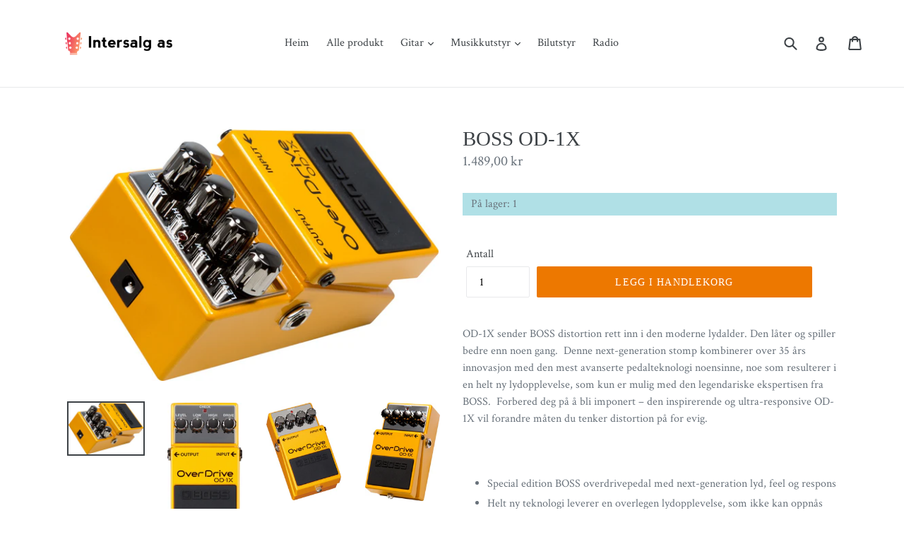

--- FILE ---
content_type: text/html; charset=utf-8
request_url: https://intersalg.no/products/boss-od-1x
body_size: 27482
content:
<!doctype html>
<!--[if IE 9]> <html class="ie9 no-js" lang="nb"> <![endif]-->
<!--[if (gt IE 9)|!(IE)]><!--> <html class="no-js" lang="nb"> <!--<![endif]-->
<head>
  <meta charset="utf-8">
  <meta http-equiv="X-UA-Compatible" content="IE=edge,chrome=1">
  <meta name="viewport" content="width=device-width,initial-scale=1">
  <meta name="theme-color" content="#ed7800">
  <link rel="canonical" href="https://intersalg.no/products/boss-od-1x"><link rel="shortcut icon" href="//intersalg.no/cdn/shop/files/Screenshot_2021-01-27_at_20.39.47_32x32.png?v=1613575271" type="image/png"><title>BOSS OD-1X
&ndash; Intersalg</title><meta name="description" content="OD-1X sender BOSS distortion rett inn i den moderne lydalder. Den låter og spiller bedre enn noen gang.  Denne next-generation stomp kombinerer over 35 års innovasjon med den mest avanserte pedalteknologi noensinne, noe som resulterer i en helt ny lydopplevelse, som kun er mulig med den legendariske ekspertisen fra BOS"><!-- /snippets/social-meta-tags.liquid -->




<meta property="og:site_name" content="Intersalg">
<meta property="og:url" content="https://intersalg.no/products/boss-od-1x">
<meta property="og:title" content="BOSS OD-1X">
<meta property="og:type" content="product">
<meta property="og:description" content="OD-1X sender BOSS distortion rett inn i den moderne lydalder. Den låter og spiller bedre enn noen gang.  Denne next-generation stomp kombinerer over 35 års innovasjon med den mest avanserte pedalteknologi noensinne, noe som resulterer i en helt ny lydopplevelse, som kun er mulig med den legendariske ekspertisen fra BOS">

  <meta property="og:price:amount" content="1.489,00">
  <meta property="og:price:currency" content="NOK">

<meta property="og:image" content="http://intersalg.no/cdn/shop/products/507B488A-9816-427B-9DD0-66EF161F371B_1200x1200.jpg?v=1567974772"><meta property="og:image" content="http://intersalg.no/cdn/shop/products/EDF4C848-E33B-44F4-9F03-CD46DF568557_1200x1200.jpg?v=1567974772"><meta property="og:image" content="http://intersalg.no/cdn/shop/products/627293EB-C6C8-4A6B-AC23-BD9A6887E40C_1200x1200.jpg?v=1567974772">
<meta property="og:image:secure_url" content="https://intersalg.no/cdn/shop/products/507B488A-9816-427B-9DD0-66EF161F371B_1200x1200.jpg?v=1567974772"><meta property="og:image:secure_url" content="https://intersalg.no/cdn/shop/products/EDF4C848-E33B-44F4-9F03-CD46DF568557_1200x1200.jpg?v=1567974772"><meta property="og:image:secure_url" content="https://intersalg.no/cdn/shop/products/627293EB-C6C8-4A6B-AC23-BD9A6887E40C_1200x1200.jpg?v=1567974772">


<meta name="twitter:card" content="summary_large_image">
<meta name="twitter:title" content="BOSS OD-1X">
<meta name="twitter:description" content="OD-1X sender BOSS distortion rett inn i den moderne lydalder. Den låter og spiller bedre enn noen gang.  Denne next-generation stomp kombinerer over 35 års innovasjon med den mest avanserte pedalteknologi noensinne, noe som resulterer i en helt ny lydopplevelse, som kun er mulig med den legendariske ekspertisen fra BOS">


  <link href="//intersalg.no/cdn/shop/t/1/assets/theme.scss.css?v=86381847912313516621700736327" rel="stylesheet" type="text/css" media="all" />
  

  <link href="//fonts.googleapis.com/css?family=Crimson+Text:400,700" rel="stylesheet" type="text/css" media="all" />




  <script>
    var theme = {
      strings: {
        addToCart: "Legg i handlekorg",
        soldOut: "Skaffevare, send mail til: info@intersalg.no  for spesial pris",
        unavailable: "Utilgjengeleg",
        showMore: "Vis mer",
        showLess: "Vis mindre",
        addressError: "Feil med adresse",
        addressNoResults: "Ingen resultater for adresse",
        addressQueryLimit: "Du har brukt opp Google API grensen ",
        authError: "Det oppstod et problem med å autentisere Google Maps kontoen."
      },
      moneyFormat: "{{amount_with_comma_separator}} kr"
    }

    document.documentElement.className = document.documentElement.className.replace('no-js', 'js');
  </script>

  <!--[if (lte IE 9) ]><script src="//intersalg.no/cdn/shop/t/1/assets/match-media.min.js?v=22265819453975888031525696227" type="text/javascript"></script><![endif]--><!--[if (gt IE 9)|!(IE)]><!--><script src="//intersalg.no/cdn/shop/t/1/assets/lazysizes.js?v=68441465964607740661525696227" async="async"></script><!--<![endif]-->
  <!--[if lte IE 9]><script src="//intersalg.no/cdn/shop/t/1/assets/lazysizes.min.js?v=990"></script><![endif]-->

  <!--[if (gt IE 9)|!(IE)]><!--><script src="//intersalg.no/cdn/shop/t/1/assets/vendor.js?v=121857302354663160541525696228" defer="defer"></script><!--<![endif]-->
  <!--[if lte IE 9]><script src="//intersalg.no/cdn/shop/t/1/assets/vendor.js?v=121857302354663160541525696228"></script><![endif]-->

  <!--[if (gt IE 9)|!(IE)]><!--><script src="//intersalg.no/cdn/shop/t/1/assets/theme.js?v=165544832507654094991641657692" defer="defer"></script><!--<![endif]-->
  <!--[if lte IE 9]><script src="//intersalg.no/cdn/shop/t/1/assets/theme.js?v=165544832507654094991641657692"></script><![endif]-->

  <script>window.performance && window.performance.mark && window.performance.mark('shopify.content_for_header.start');</script><meta name="google-site-verification" content="Z4CE2NW0vwjNAstjsUgbVpkgNiKElRCVFs2mpCFziY0">
<meta id="shopify-digital-wallet" name="shopify-digital-wallet" content="/6293585967/digital_wallets/dialog">
<link rel="alternate" type="application/json+oembed" href="https://intersalg.no/products/boss-od-1x.oembed">
<script async="async" src="/checkouts/internal/preloads.js?locale=nb-NO"></script>
<script id="shopify-features" type="application/json">{"accessToken":"9e974d48f0ab5203d11bf60b0e2d7720","betas":["rich-media-storefront-analytics"],"domain":"intersalg.no","predictiveSearch":true,"shopId":6293585967,"locale":"nb"}</script>
<script>var Shopify = Shopify || {};
Shopify.shop = "intersalg.myshopify.com";
Shopify.locale = "nb";
Shopify.currency = {"active":"NOK","rate":"1.0"};
Shopify.country = "NO";
Shopify.theme = {"name":"Debut","id":17474453551,"schema_name":"Debut","schema_version":"2.5.1","theme_store_id":796,"role":"main"};
Shopify.theme.handle = "null";
Shopify.theme.style = {"id":null,"handle":null};
Shopify.cdnHost = "intersalg.no/cdn";
Shopify.routes = Shopify.routes || {};
Shopify.routes.root = "/";</script>
<script type="module">!function(o){(o.Shopify=o.Shopify||{}).modules=!0}(window);</script>
<script>!function(o){function n(){var o=[];function n(){o.push(Array.prototype.slice.apply(arguments))}return n.q=o,n}var t=o.Shopify=o.Shopify||{};t.loadFeatures=n(),t.autoloadFeatures=n()}(window);</script>
<script id="shop-js-analytics" type="application/json">{"pageType":"product"}</script>
<script defer="defer" async type="module" src="//intersalg.no/cdn/shopifycloud/shop-js/modules/v2/client.init-shop-cart-sync_Cub2XgXw.nb.esm.js"></script>
<script defer="defer" async type="module" src="//intersalg.no/cdn/shopifycloud/shop-js/modules/v2/chunk.common_CUte29_v.esm.js"></script>
<script defer="defer" async type="module" src="//intersalg.no/cdn/shopifycloud/shop-js/modules/v2/chunk.modal_D9npKnbo.esm.js"></script>
<script type="module">
  await import("//intersalg.no/cdn/shopifycloud/shop-js/modules/v2/client.init-shop-cart-sync_Cub2XgXw.nb.esm.js");
await import("//intersalg.no/cdn/shopifycloud/shop-js/modules/v2/chunk.common_CUte29_v.esm.js");
await import("//intersalg.no/cdn/shopifycloud/shop-js/modules/v2/chunk.modal_D9npKnbo.esm.js");

  window.Shopify.SignInWithShop?.initShopCartSync?.({"fedCMEnabled":true,"windoidEnabled":true});

</script>
<script>(function() {
  var isLoaded = false;
  function asyncLoad() {
    if (isLoaded) return;
    isLoaded = true;
    var urls = ["https:\/\/chimpstatic.com\/mcjs-connected\/js\/users\/b578725a14acbf157bdfa0092\/39a1203d19ec1da9aa97ac21d.js?shop=intersalg.myshopify.com","https:\/\/a.mailmunch.co\/widgets\/site-873162-c7453a79d3cba5acc77a0146dbeb9c1d72f76fa3.js?shop=intersalg.myshopify.com"];
    for (var i = 0; i < urls.length; i++) {
      var s = document.createElement('script');
      s.type = 'text/javascript';
      s.async = true;
      s.src = urls[i];
      var x = document.getElementsByTagName('script')[0];
      x.parentNode.insertBefore(s, x);
    }
  };
  if(window.attachEvent) {
    window.attachEvent('onload', asyncLoad);
  } else {
    window.addEventListener('load', asyncLoad, false);
  }
})();</script>
<script id="__st">var __st={"a":6293585967,"offset":3600,"reqid":"27b17f84-6331-4382-b3db-c1918a8781bb-1769636450","pageurl":"intersalg.no\/products\/boss-od-1x","u":"c6cbc69a3bef","p":"product","rtyp":"product","rid":1386166485039};</script>
<script>window.ShopifyPaypalV4VisibilityTracking = true;</script>
<script id="captcha-bootstrap">!function(){'use strict';const t='contact',e='account',n='new_comment',o=[[t,t],['blogs',n],['comments',n],[t,'customer']],c=[[e,'customer_login'],[e,'guest_login'],[e,'recover_customer_password'],[e,'create_customer']],r=t=>t.map((([t,e])=>`form[action*='/${t}']:not([data-nocaptcha='true']) input[name='form_type'][value='${e}']`)).join(','),a=t=>()=>t?[...document.querySelectorAll(t)].map((t=>t.form)):[];function s(){const t=[...o],e=r(t);return a(e)}const i='password',u='form_key',d=['recaptcha-v3-token','g-recaptcha-response','h-captcha-response',i],f=()=>{try{return window.sessionStorage}catch{return}},m='__shopify_v',_=t=>t.elements[u];function p(t,e,n=!1){try{const o=window.sessionStorage,c=JSON.parse(o.getItem(e)),{data:r}=function(t){const{data:e,action:n}=t;return t[m]||n?{data:e,action:n}:{data:t,action:n}}(c);for(const[e,n]of Object.entries(r))t.elements[e]&&(t.elements[e].value=n);n&&o.removeItem(e)}catch(o){console.error('form repopulation failed',{error:o})}}const l='form_type',E='cptcha';function T(t){t.dataset[E]=!0}const w=window,h=w.document,L='Shopify',v='ce_forms',y='captcha';let A=!1;((t,e)=>{const n=(g='f06e6c50-85a8-45c8-87d0-21a2b65856fe',I='https://cdn.shopify.com/shopifycloud/storefront-forms-hcaptcha/ce_storefront_forms_captcha_hcaptcha.v1.5.2.iife.js',D={infoText:'Beskyttet av hCaptcha',privacyText:'Personvern',termsText:'Vilkår'},(t,e,n)=>{const o=w[L][v],c=o.bindForm;if(c)return c(t,g,e,D).then(n);var r;o.q.push([[t,g,e,D],n]),r=I,A||(h.body.append(Object.assign(h.createElement('script'),{id:'captcha-provider',async:!0,src:r})),A=!0)});var g,I,D;w[L]=w[L]||{},w[L][v]=w[L][v]||{},w[L][v].q=[],w[L][y]=w[L][y]||{},w[L][y].protect=function(t,e){n(t,void 0,e),T(t)},Object.freeze(w[L][y]),function(t,e,n,w,h,L){const[v,y,A,g]=function(t,e,n){const i=e?o:[],u=t?c:[],d=[...i,...u],f=r(d),m=r(i),_=r(d.filter((([t,e])=>n.includes(e))));return[a(f),a(m),a(_),s()]}(w,h,L),I=t=>{const e=t.target;return e instanceof HTMLFormElement?e:e&&e.form},D=t=>v().includes(t);t.addEventListener('submit',(t=>{const e=I(t);if(!e)return;const n=D(e)&&!e.dataset.hcaptchaBound&&!e.dataset.recaptchaBound,o=_(e),c=g().includes(e)&&(!o||!o.value);(n||c)&&t.preventDefault(),c&&!n&&(function(t){try{if(!f())return;!function(t){const e=f();if(!e)return;const n=_(t);if(!n)return;const o=n.value;o&&e.removeItem(o)}(t);const e=Array.from(Array(32),(()=>Math.random().toString(36)[2])).join('');!function(t,e){_(t)||t.append(Object.assign(document.createElement('input'),{type:'hidden',name:u})),t.elements[u].value=e}(t,e),function(t,e){const n=f();if(!n)return;const o=[...t.querySelectorAll(`input[type='${i}']`)].map((({name:t})=>t)),c=[...d,...o],r={};for(const[a,s]of new FormData(t).entries())c.includes(a)||(r[a]=s);n.setItem(e,JSON.stringify({[m]:1,action:t.action,data:r}))}(t,e)}catch(e){console.error('failed to persist form',e)}}(e),e.submit())}));const S=(t,e)=>{t&&!t.dataset[E]&&(n(t,e.some((e=>e===t))),T(t))};for(const o of['focusin','change'])t.addEventListener(o,(t=>{const e=I(t);D(e)&&S(e,y())}));const B=e.get('form_key'),M=e.get(l),P=B&&M;t.addEventListener('DOMContentLoaded',(()=>{const t=y();if(P)for(const e of t)e.elements[l].value===M&&p(e,B);[...new Set([...A(),...v().filter((t=>'true'===t.dataset.shopifyCaptcha))])].forEach((e=>S(e,t)))}))}(h,new URLSearchParams(w.location.search),n,t,e,['guest_login'])})(!0,!0)}();</script>
<script integrity="sha256-4kQ18oKyAcykRKYeNunJcIwy7WH5gtpwJnB7kiuLZ1E=" data-source-attribution="shopify.loadfeatures" defer="defer" src="//intersalg.no/cdn/shopifycloud/storefront/assets/storefront/load_feature-a0a9edcb.js" crossorigin="anonymous"></script>
<script data-source-attribution="shopify.dynamic_checkout.dynamic.init">var Shopify=Shopify||{};Shopify.PaymentButton=Shopify.PaymentButton||{isStorefrontPortableWallets:!0,init:function(){window.Shopify.PaymentButton.init=function(){};var t=document.createElement("script");t.src="https://intersalg.no/cdn/shopifycloud/portable-wallets/latest/portable-wallets.nb.js",t.type="module",document.head.appendChild(t)}};
</script>
<script data-source-attribution="shopify.dynamic_checkout.buyer_consent">
  function portableWalletsHideBuyerConsent(e){var t=document.getElementById("shopify-buyer-consent"),n=document.getElementById("shopify-subscription-policy-button");t&&n&&(t.classList.add("hidden"),t.setAttribute("aria-hidden","true"),n.removeEventListener("click",e))}function portableWalletsShowBuyerConsent(e){var t=document.getElementById("shopify-buyer-consent"),n=document.getElementById("shopify-subscription-policy-button");t&&n&&(t.classList.remove("hidden"),t.removeAttribute("aria-hidden"),n.addEventListener("click",e))}window.Shopify?.PaymentButton&&(window.Shopify.PaymentButton.hideBuyerConsent=portableWalletsHideBuyerConsent,window.Shopify.PaymentButton.showBuyerConsent=portableWalletsShowBuyerConsent);
</script>
<script data-source-attribution="shopify.dynamic_checkout.cart.bootstrap">document.addEventListener("DOMContentLoaded",(function(){function t(){return document.querySelector("shopify-accelerated-checkout-cart, shopify-accelerated-checkout")}if(t())Shopify.PaymentButton.init();else{new MutationObserver((function(e,n){t()&&(Shopify.PaymentButton.init(),n.disconnect())})).observe(document.body,{childList:!0,subtree:!0})}}));
</script>
<script id='scb4127' type='text/javascript' async='' src='https://intersalg.no/cdn/shopifycloud/privacy-banner/storefront-banner.js'></script><link id="shopify-accelerated-checkout-styles" rel="stylesheet" media="screen" href="https://intersalg.no/cdn/shopifycloud/portable-wallets/latest/accelerated-checkout-backwards-compat.css" crossorigin="anonymous">
<style id="shopify-accelerated-checkout-cart">
        #shopify-buyer-consent {
  margin-top: 1em;
  display: inline-block;
  width: 100%;
}

#shopify-buyer-consent.hidden {
  display: none;
}

#shopify-subscription-policy-button {
  background: none;
  border: none;
  padding: 0;
  text-decoration: underline;
  font-size: inherit;
  cursor: pointer;
}

#shopify-subscription-policy-button::before {
  box-shadow: none;
}

      </style>

<script>window.performance && window.performance.mark && window.performance.mark('shopify.content_for_header.end');</script>
<script>
  var variantStock = {};
</script>  
<link href="https://monorail-edge.shopifysvc.com" rel="dns-prefetch">
<script>(function(){if ("sendBeacon" in navigator && "performance" in window) {try {var session_token_from_headers = performance.getEntriesByType('navigation')[0].serverTiming.find(x => x.name == '_s').description;} catch {var session_token_from_headers = undefined;}var session_cookie_matches = document.cookie.match(/_shopify_s=([^;]*)/);var session_token_from_cookie = session_cookie_matches && session_cookie_matches.length === 2 ? session_cookie_matches[1] : "";var session_token = session_token_from_headers || session_token_from_cookie || "";function handle_abandonment_event(e) {var entries = performance.getEntries().filter(function(entry) {return /monorail-edge.shopifysvc.com/.test(entry.name);});if (!window.abandonment_tracked && entries.length === 0) {window.abandonment_tracked = true;var currentMs = Date.now();var navigation_start = performance.timing.navigationStart;var payload = {shop_id: 6293585967,url: window.location.href,navigation_start,duration: currentMs - navigation_start,session_token,page_type: "product"};window.navigator.sendBeacon("https://monorail-edge.shopifysvc.com/v1/produce", JSON.stringify({schema_id: "online_store_buyer_site_abandonment/1.1",payload: payload,metadata: {event_created_at_ms: currentMs,event_sent_at_ms: currentMs}}));}}window.addEventListener('pagehide', handle_abandonment_event);}}());</script>
<script id="web-pixels-manager-setup">(function e(e,d,r,n,o){if(void 0===o&&(o={}),!Boolean(null===(a=null===(i=window.Shopify)||void 0===i?void 0:i.analytics)||void 0===a?void 0:a.replayQueue)){var i,a;window.Shopify=window.Shopify||{};var t=window.Shopify;t.analytics=t.analytics||{};var s=t.analytics;s.replayQueue=[],s.publish=function(e,d,r){return s.replayQueue.push([e,d,r]),!0};try{self.performance.mark("wpm:start")}catch(e){}var l=function(){var e={modern:/Edge?\/(1{2}[4-9]|1[2-9]\d|[2-9]\d{2}|\d{4,})\.\d+(\.\d+|)|Firefox\/(1{2}[4-9]|1[2-9]\d|[2-9]\d{2}|\d{4,})\.\d+(\.\d+|)|Chrom(ium|e)\/(9{2}|\d{3,})\.\d+(\.\d+|)|(Maci|X1{2}).+ Version\/(15\.\d+|(1[6-9]|[2-9]\d|\d{3,})\.\d+)([,.]\d+|)( \(\w+\)|)( Mobile\/\w+|) Safari\/|Chrome.+OPR\/(9{2}|\d{3,})\.\d+\.\d+|(CPU[ +]OS|iPhone[ +]OS|CPU[ +]iPhone|CPU IPhone OS|CPU iPad OS)[ +]+(15[._]\d+|(1[6-9]|[2-9]\d|\d{3,})[._]\d+)([._]\d+|)|Android:?[ /-](13[3-9]|1[4-9]\d|[2-9]\d{2}|\d{4,})(\.\d+|)(\.\d+|)|Android.+Firefox\/(13[5-9]|1[4-9]\d|[2-9]\d{2}|\d{4,})\.\d+(\.\d+|)|Android.+Chrom(ium|e)\/(13[3-9]|1[4-9]\d|[2-9]\d{2}|\d{4,})\.\d+(\.\d+|)|SamsungBrowser\/([2-9]\d|\d{3,})\.\d+/,legacy:/Edge?\/(1[6-9]|[2-9]\d|\d{3,})\.\d+(\.\d+|)|Firefox\/(5[4-9]|[6-9]\d|\d{3,})\.\d+(\.\d+|)|Chrom(ium|e)\/(5[1-9]|[6-9]\d|\d{3,})\.\d+(\.\d+|)([\d.]+$|.*Safari\/(?![\d.]+ Edge\/[\d.]+$))|(Maci|X1{2}).+ Version\/(10\.\d+|(1[1-9]|[2-9]\d|\d{3,})\.\d+)([,.]\d+|)( \(\w+\)|)( Mobile\/\w+|) Safari\/|Chrome.+OPR\/(3[89]|[4-9]\d|\d{3,})\.\d+\.\d+|(CPU[ +]OS|iPhone[ +]OS|CPU[ +]iPhone|CPU IPhone OS|CPU iPad OS)[ +]+(10[._]\d+|(1[1-9]|[2-9]\d|\d{3,})[._]\d+)([._]\d+|)|Android:?[ /-](13[3-9]|1[4-9]\d|[2-9]\d{2}|\d{4,})(\.\d+|)(\.\d+|)|Mobile Safari.+OPR\/([89]\d|\d{3,})\.\d+\.\d+|Android.+Firefox\/(13[5-9]|1[4-9]\d|[2-9]\d{2}|\d{4,})\.\d+(\.\d+|)|Android.+Chrom(ium|e)\/(13[3-9]|1[4-9]\d|[2-9]\d{2}|\d{4,})\.\d+(\.\d+|)|Android.+(UC? ?Browser|UCWEB|U3)[ /]?(15\.([5-9]|\d{2,})|(1[6-9]|[2-9]\d|\d{3,})\.\d+)\.\d+|SamsungBrowser\/(5\.\d+|([6-9]|\d{2,})\.\d+)|Android.+MQ{2}Browser\/(14(\.(9|\d{2,})|)|(1[5-9]|[2-9]\d|\d{3,})(\.\d+|))(\.\d+|)|K[Aa][Ii]OS\/(3\.\d+|([4-9]|\d{2,})\.\d+)(\.\d+|)/},d=e.modern,r=e.legacy,n=navigator.userAgent;return n.match(d)?"modern":n.match(r)?"legacy":"unknown"}(),u="modern"===l?"modern":"legacy",c=(null!=n?n:{modern:"",legacy:""})[u],f=function(e){return[e.baseUrl,"/wpm","/b",e.hashVersion,"modern"===e.buildTarget?"m":"l",".js"].join("")}({baseUrl:d,hashVersion:r,buildTarget:u}),m=function(e){var d=e.version,r=e.bundleTarget,n=e.surface,o=e.pageUrl,i=e.monorailEndpoint;return{emit:function(e){var a=e.status,t=e.errorMsg,s=(new Date).getTime(),l=JSON.stringify({metadata:{event_sent_at_ms:s},events:[{schema_id:"web_pixels_manager_load/3.1",payload:{version:d,bundle_target:r,page_url:o,status:a,surface:n,error_msg:t},metadata:{event_created_at_ms:s}}]});if(!i)return console&&console.warn&&console.warn("[Web Pixels Manager] No Monorail endpoint provided, skipping logging."),!1;try{return self.navigator.sendBeacon.bind(self.navigator)(i,l)}catch(e){}var u=new XMLHttpRequest;try{return u.open("POST",i,!0),u.setRequestHeader("Content-Type","text/plain"),u.send(l),!0}catch(e){return console&&console.warn&&console.warn("[Web Pixels Manager] Got an unhandled error while logging to Monorail."),!1}}}}({version:r,bundleTarget:l,surface:e.surface,pageUrl:self.location.href,monorailEndpoint:e.monorailEndpoint});try{o.browserTarget=l,function(e){var d=e.src,r=e.async,n=void 0===r||r,o=e.onload,i=e.onerror,a=e.sri,t=e.scriptDataAttributes,s=void 0===t?{}:t,l=document.createElement("script"),u=document.querySelector("head"),c=document.querySelector("body");if(l.async=n,l.src=d,a&&(l.integrity=a,l.crossOrigin="anonymous"),s)for(var f in s)if(Object.prototype.hasOwnProperty.call(s,f))try{l.dataset[f]=s[f]}catch(e){}if(o&&l.addEventListener("load",o),i&&l.addEventListener("error",i),u)u.appendChild(l);else{if(!c)throw new Error("Did not find a head or body element to append the script");c.appendChild(l)}}({src:f,async:!0,onload:function(){if(!function(){var e,d;return Boolean(null===(d=null===(e=window.Shopify)||void 0===e?void 0:e.analytics)||void 0===d?void 0:d.initialized)}()){var d=window.webPixelsManager.init(e)||void 0;if(d){var r=window.Shopify.analytics;r.replayQueue.forEach((function(e){var r=e[0],n=e[1],o=e[2];d.publishCustomEvent(r,n,o)})),r.replayQueue=[],r.publish=d.publishCustomEvent,r.visitor=d.visitor,r.initialized=!0}}},onerror:function(){return m.emit({status:"failed",errorMsg:"".concat(f," has failed to load")})},sri:function(e){var d=/^sha384-[A-Za-z0-9+/=]+$/;return"string"==typeof e&&d.test(e)}(c)?c:"",scriptDataAttributes:o}),m.emit({status:"loading"})}catch(e){m.emit({status:"failed",errorMsg:(null==e?void 0:e.message)||"Unknown error"})}}})({shopId: 6293585967,storefrontBaseUrl: "https://intersalg.no",extensionsBaseUrl: "https://extensions.shopifycdn.com/cdn/shopifycloud/web-pixels-manager",monorailEndpoint: "https://monorail-edge.shopifysvc.com/unstable/produce_batch",surface: "storefront-renderer",enabledBetaFlags: ["2dca8a86"],webPixelsConfigList: [{"id":"920158255","configuration":"{\"pixel_id\":\"700310295977256\",\"pixel_type\":\"facebook_pixel\"}","eventPayloadVersion":"v1","runtimeContext":"OPEN","scriptVersion":"ca16bc87fe92b6042fbaa3acc2fbdaa6","type":"APP","apiClientId":2329312,"privacyPurposes":["ANALYTICS","MARKETING","SALE_OF_DATA"],"dataSharingAdjustments":{"protectedCustomerApprovalScopes":["read_customer_address","read_customer_email","read_customer_name","read_customer_personal_data","read_customer_phone"]}},{"id":"496566319","configuration":"{\"config\":\"{\\\"pixel_id\\\":\\\"GT-WBL6QB2V\\\",\\\"target_country\\\":\\\"NO\\\",\\\"gtag_events\\\":[{\\\"type\\\":\\\"view_item\\\",\\\"action_label\\\":\\\"MC-GVR81L5GSR\\\"},{\\\"type\\\":\\\"purchase\\\",\\\"action_label\\\":\\\"MC-GVR81L5GSR\\\"},{\\\"type\\\":\\\"page_view\\\",\\\"action_label\\\":\\\"MC-GVR81L5GSR\\\"}],\\\"enable_monitoring_mode\\\":false}\"}","eventPayloadVersion":"v1","runtimeContext":"OPEN","scriptVersion":"b2a88bafab3e21179ed38636efcd8a93","type":"APP","apiClientId":1780363,"privacyPurposes":[],"dataSharingAdjustments":{"protectedCustomerApprovalScopes":["read_customer_address","read_customer_email","read_customer_name","read_customer_personal_data","read_customer_phone"]}},{"id":"shopify-app-pixel","configuration":"{}","eventPayloadVersion":"v1","runtimeContext":"STRICT","scriptVersion":"0450","apiClientId":"shopify-pixel","type":"APP","privacyPurposes":["ANALYTICS","MARKETING"]},{"id":"shopify-custom-pixel","eventPayloadVersion":"v1","runtimeContext":"LAX","scriptVersion":"0450","apiClientId":"shopify-pixel","type":"CUSTOM","privacyPurposes":["ANALYTICS","MARKETING"]}],isMerchantRequest: false,initData: {"shop":{"name":"Intersalg","paymentSettings":{"currencyCode":"NOK"},"myshopifyDomain":"intersalg.myshopify.com","countryCode":"NO","storefrontUrl":"https:\/\/intersalg.no"},"customer":null,"cart":null,"checkout":null,"productVariants":[{"price":{"amount":1489.0,"currencyCode":"NOK"},"product":{"title":"BOSS OD-1X","vendor":"Boss","id":"1386166485039","untranslatedTitle":"BOSS OD-1X","url":"\/products\/boss-od-1x","type":"Pedaler\/Effekter"},"id":"12590390149167","image":{"src":"\/\/intersalg.no\/cdn\/shop\/products\/507B488A-9816-427B-9DD0-66EF161F371B.jpg?v=1567974772"},"sku":"","title":"Default Title","untranslatedTitle":"Default Title"}],"purchasingCompany":null},},"https://intersalg.no/cdn","fcfee988w5aeb613cpc8e4bc33m6693e112",{"modern":"","legacy":""},{"shopId":"6293585967","storefrontBaseUrl":"https:\/\/intersalg.no","extensionBaseUrl":"https:\/\/extensions.shopifycdn.com\/cdn\/shopifycloud\/web-pixels-manager","surface":"storefront-renderer","enabledBetaFlags":"[\"2dca8a86\"]","isMerchantRequest":"false","hashVersion":"fcfee988w5aeb613cpc8e4bc33m6693e112","publish":"custom","events":"[[\"page_viewed\",{}],[\"product_viewed\",{\"productVariant\":{\"price\":{\"amount\":1489.0,\"currencyCode\":\"NOK\"},\"product\":{\"title\":\"BOSS OD-1X\",\"vendor\":\"Boss\",\"id\":\"1386166485039\",\"untranslatedTitle\":\"BOSS OD-1X\",\"url\":\"\/products\/boss-od-1x\",\"type\":\"Pedaler\/Effekter\"},\"id\":\"12590390149167\",\"image\":{\"src\":\"\/\/intersalg.no\/cdn\/shop\/products\/507B488A-9816-427B-9DD0-66EF161F371B.jpg?v=1567974772\"},\"sku\":\"\",\"title\":\"Default Title\",\"untranslatedTitle\":\"Default Title\"}}]]"});</script><script>
  window.ShopifyAnalytics = window.ShopifyAnalytics || {};
  window.ShopifyAnalytics.meta = window.ShopifyAnalytics.meta || {};
  window.ShopifyAnalytics.meta.currency = 'NOK';
  var meta = {"product":{"id":1386166485039,"gid":"gid:\/\/shopify\/Product\/1386166485039","vendor":"Boss","type":"Pedaler\/Effekter","handle":"boss-od-1x","variants":[{"id":12590390149167,"price":148900,"name":"BOSS OD-1X","public_title":null,"sku":""}],"remote":false},"page":{"pageType":"product","resourceType":"product","resourceId":1386166485039,"requestId":"27b17f84-6331-4382-b3db-c1918a8781bb-1769636450"}};
  for (var attr in meta) {
    window.ShopifyAnalytics.meta[attr] = meta[attr];
  }
</script>
<script class="analytics">
  (function () {
    var customDocumentWrite = function(content) {
      var jquery = null;

      if (window.jQuery) {
        jquery = window.jQuery;
      } else if (window.Checkout && window.Checkout.$) {
        jquery = window.Checkout.$;
      }

      if (jquery) {
        jquery('body').append(content);
      }
    };

    var hasLoggedConversion = function(token) {
      if (token) {
        return document.cookie.indexOf('loggedConversion=' + token) !== -1;
      }
      return false;
    }

    var setCookieIfConversion = function(token) {
      if (token) {
        var twoMonthsFromNow = new Date(Date.now());
        twoMonthsFromNow.setMonth(twoMonthsFromNow.getMonth() + 2);

        document.cookie = 'loggedConversion=' + token + '; expires=' + twoMonthsFromNow;
      }
    }

    var trekkie = window.ShopifyAnalytics.lib = window.trekkie = window.trekkie || [];
    if (trekkie.integrations) {
      return;
    }
    trekkie.methods = [
      'identify',
      'page',
      'ready',
      'track',
      'trackForm',
      'trackLink'
    ];
    trekkie.factory = function(method) {
      return function() {
        var args = Array.prototype.slice.call(arguments);
        args.unshift(method);
        trekkie.push(args);
        return trekkie;
      };
    };
    for (var i = 0; i < trekkie.methods.length; i++) {
      var key = trekkie.methods[i];
      trekkie[key] = trekkie.factory(key);
    }
    trekkie.load = function(config) {
      trekkie.config = config || {};
      trekkie.config.initialDocumentCookie = document.cookie;
      var first = document.getElementsByTagName('script')[0];
      var script = document.createElement('script');
      script.type = 'text/javascript';
      script.onerror = function(e) {
        var scriptFallback = document.createElement('script');
        scriptFallback.type = 'text/javascript';
        scriptFallback.onerror = function(error) {
                var Monorail = {
      produce: function produce(monorailDomain, schemaId, payload) {
        var currentMs = new Date().getTime();
        var event = {
          schema_id: schemaId,
          payload: payload,
          metadata: {
            event_created_at_ms: currentMs,
            event_sent_at_ms: currentMs
          }
        };
        return Monorail.sendRequest("https://" + monorailDomain + "/v1/produce", JSON.stringify(event));
      },
      sendRequest: function sendRequest(endpointUrl, payload) {
        // Try the sendBeacon API
        if (window && window.navigator && typeof window.navigator.sendBeacon === 'function' && typeof window.Blob === 'function' && !Monorail.isIos12()) {
          var blobData = new window.Blob([payload], {
            type: 'text/plain'
          });

          if (window.navigator.sendBeacon(endpointUrl, blobData)) {
            return true;
          } // sendBeacon was not successful

        } // XHR beacon

        var xhr = new XMLHttpRequest();

        try {
          xhr.open('POST', endpointUrl);
          xhr.setRequestHeader('Content-Type', 'text/plain');
          xhr.send(payload);
        } catch (e) {
          console.log(e);
        }

        return false;
      },
      isIos12: function isIos12() {
        return window.navigator.userAgent.lastIndexOf('iPhone; CPU iPhone OS 12_') !== -1 || window.navigator.userAgent.lastIndexOf('iPad; CPU OS 12_') !== -1;
      }
    };
    Monorail.produce('monorail-edge.shopifysvc.com',
      'trekkie_storefront_load_errors/1.1',
      {shop_id: 6293585967,
      theme_id: 17474453551,
      app_name: "storefront",
      context_url: window.location.href,
      source_url: "//intersalg.no/cdn/s/trekkie.storefront.a804e9514e4efded663580eddd6991fcc12b5451.min.js"});

        };
        scriptFallback.async = true;
        scriptFallback.src = '//intersalg.no/cdn/s/trekkie.storefront.a804e9514e4efded663580eddd6991fcc12b5451.min.js';
        first.parentNode.insertBefore(scriptFallback, first);
      };
      script.async = true;
      script.src = '//intersalg.no/cdn/s/trekkie.storefront.a804e9514e4efded663580eddd6991fcc12b5451.min.js';
      first.parentNode.insertBefore(script, first);
    };
    trekkie.load(
      {"Trekkie":{"appName":"storefront","development":false,"defaultAttributes":{"shopId":6293585967,"isMerchantRequest":null,"themeId":17474453551,"themeCityHash":"2236426657478118365","contentLanguage":"nb","currency":"NOK","eventMetadataId":"45205353-21b2-40f2-805b-fcb6b2498016"},"isServerSideCookieWritingEnabled":true,"monorailRegion":"shop_domain","enabledBetaFlags":["65f19447","b5387b81"]},"Session Attribution":{},"S2S":{"facebookCapiEnabled":true,"source":"trekkie-storefront-renderer","apiClientId":580111}}
    );

    var loaded = false;
    trekkie.ready(function() {
      if (loaded) return;
      loaded = true;

      window.ShopifyAnalytics.lib = window.trekkie;

      var originalDocumentWrite = document.write;
      document.write = customDocumentWrite;
      try { window.ShopifyAnalytics.merchantGoogleAnalytics.call(this); } catch(error) {};
      document.write = originalDocumentWrite;

      window.ShopifyAnalytics.lib.page(null,{"pageType":"product","resourceType":"product","resourceId":1386166485039,"requestId":"27b17f84-6331-4382-b3db-c1918a8781bb-1769636450","shopifyEmitted":true});

      var match = window.location.pathname.match(/checkouts\/(.+)\/(thank_you|post_purchase)/)
      var token = match? match[1]: undefined;
      if (!hasLoggedConversion(token)) {
        setCookieIfConversion(token);
        window.ShopifyAnalytics.lib.track("Viewed Product",{"currency":"NOK","variantId":12590390149167,"productId":1386166485039,"productGid":"gid:\/\/shopify\/Product\/1386166485039","name":"BOSS OD-1X","price":"1489.00","sku":"","brand":"Boss","variant":null,"category":"Pedaler\/Effekter","nonInteraction":true,"remote":false},undefined,undefined,{"shopifyEmitted":true});
      window.ShopifyAnalytics.lib.track("monorail:\/\/trekkie_storefront_viewed_product\/1.1",{"currency":"NOK","variantId":12590390149167,"productId":1386166485039,"productGid":"gid:\/\/shopify\/Product\/1386166485039","name":"BOSS OD-1X","price":"1489.00","sku":"","brand":"Boss","variant":null,"category":"Pedaler\/Effekter","nonInteraction":true,"remote":false,"referer":"https:\/\/intersalg.no\/products\/boss-od-1x"});
      }
    });


        var eventsListenerScript = document.createElement('script');
        eventsListenerScript.async = true;
        eventsListenerScript.src = "//intersalg.no/cdn/shopifycloud/storefront/assets/shop_events_listener-3da45d37.js";
        document.getElementsByTagName('head')[0].appendChild(eventsListenerScript);

})();</script>
  <script>
  if (!window.ga || (window.ga && typeof window.ga !== 'function')) {
    window.ga = function ga() {
      (window.ga.q = window.ga.q || []).push(arguments);
      if (window.Shopify && window.Shopify.analytics && typeof window.Shopify.analytics.publish === 'function') {
        window.Shopify.analytics.publish("ga_stub_called", {}, {sendTo: "google_osp_migration"});
      }
      console.error("Shopify's Google Analytics stub called with:", Array.from(arguments), "\nSee https://help.shopify.com/manual/promoting-marketing/pixels/pixel-migration#google for more information.");
    };
    if (window.Shopify && window.Shopify.analytics && typeof window.Shopify.analytics.publish === 'function') {
      window.Shopify.analytics.publish("ga_stub_initialized", {}, {sendTo: "google_osp_migration"});
    }
  }
</script>
<script
  defer
  src="https://intersalg.no/cdn/shopifycloud/perf-kit/shopify-perf-kit-3.1.0.min.js"
  data-application="storefront-renderer"
  data-shop-id="6293585967"
  data-render-region="gcp-us-central1"
  data-page-type="product"
  data-theme-instance-id="17474453551"
  data-theme-name="Debut"
  data-theme-version="2.5.1"
  data-monorail-region="shop_domain"
  data-resource-timing-sampling-rate="10"
  data-shs="true"
  data-shs-beacon="true"
  data-shs-export-with-fetch="true"
  data-shs-logs-sample-rate="1"
  data-shs-beacon-endpoint="https://intersalg.no/api/collect"
></script>
</head>

<body class="template-product">

  <a class="in-page-link visually-hidden skip-link" href="#MainContent">Gå til innhold</a>

  <div id="SearchDrawer" class="search-bar drawer drawer--top" role="dialog" aria-modal="true" aria-label="Søk">
    <div class="search-bar__table">
      <div class="search-bar__table-cell search-bar__form-wrapper">
        <form class="search search-bar__form" action="/search" method="get" role="search">
          <input class="search__input search-bar__input" type="search" name="q" value="" placeholder="Søk" aria-label="Søk">
          <button class="search-bar__submit search__submit btn--link" type="submit">
            <svg aria-hidden="true" focusable="false" role="presentation" class="icon icon-search" viewBox="0 0 37 40"><path d="M35.6 36l-9.8-9.8c4.1-5.4 3.6-13.2-1.3-18.1-5.4-5.4-14.2-5.4-19.7 0-5.4 5.4-5.4 14.2 0 19.7 2.6 2.6 6.1 4.1 9.8 4.1 3 0 5.9-1 8.3-2.8l9.8 9.8c.4.4.9.6 1.4.6s1-.2 1.4-.6c.9-.9.9-2.1.1-2.9zm-20.9-8.2c-2.6 0-5.1-1-7-2.9-3.9-3.9-3.9-10.1 0-14C9.6 9 12.2 8 14.7 8s5.1 1 7 2.9c3.9 3.9 3.9 10.1 0 14-1.9 1.9-4.4 2.9-7 2.9z"/></svg>
            <span class="icon__fallback-text">Send</span>
          </button>
        </form>
      </div>
      <div class="search-bar__table-cell text-right">
        <button type="button" class="btn--link search-bar__close js-drawer-close">
          <svg aria-hidden="true" focusable="false" role="presentation" class="icon icon-close" viewBox="0 0 37 40"><path d="M21.3 23l11-11c.8-.8.8-2 0-2.8-.8-.8-2-.8-2.8 0l-11 11-11-11c-.8-.8-2-.8-2.8 0-.8.8-.8 2 0 2.8l11 11-11 11c-.8.8-.8 2 0 2.8.4.4.9.6 1.4.6s1-.2 1.4-.6l11-11 11 11c.4.4.9.6 1.4.6s1-.2 1.4-.6c.8-.8.8-2 0-2.8l-11-11z"/></svg>
          <span class="icon__fallback-text">Lukk søk</span>
        </button>
      </div>
    </div>
  </div>

  <div id="shopify-section-header" class="shopify-section">

<div data-section-id="header" data-section-type="header-section">
  

  <header class="site-header border-bottom logo--left" role="banner">
    <div class="grid grid--no-gutters grid--table site-header__mobile-nav">
      

      

      <div class="grid__item small--one-half medium-up--one-quarter logo-align--left">
        
        
          <div class="h2 site-header__logo">
        
          
<a href="/" class="site-header__logo-image">
              
              <img class="lazyload js"
                   src="//intersalg.no/cdn/shop/files/cover_w_300x300.png?v=1613571115"
                   data-src="//intersalg.no/cdn/shop/files/cover_w_{width}x.png?v=1613571115"
                   data-widths="[180, 360, 540, 720, 900, 1080, 1296, 1512, 1728, 2048]"
                   data-aspectratio="2.4305555555555554"
                   data-sizes="auto"
                   alt="Intersalg"
                   style="max-width: 226px">
              <noscript>
                
                <img src="//intersalg.no/cdn/shop/files/cover_w_226x.png?v=1613571115"
                     srcset="//intersalg.no/cdn/shop/files/cover_w_226x.png?v=1613571115 1x, //intersalg.no/cdn/shop/files/cover_w_226x@2x.png?v=1613571115 2x"
                     alt="Intersalg"
                     style="max-width: 226px;">
              </noscript>
            </a>
          
        
          </div>
        
      </div>

      
        <nav class="grid__item medium-up--one-half small--hide" id="AccessibleNav" role="navigation">
          <ul class="site-nav list--inline " id="SiteNav">
  



    
      <li>
        <a href="/" class="site-nav__link site-nav__link--main">Heim</a>
      </li>
    
  



    
      <li>
        <a href="/collections" class="site-nav__link site-nav__link--main">Alle produkt</a>
      </li>
    
  



    
      <li class="site-nav--has-dropdown" aria-haspopup="true" aria-controls="SiteNavLabel-gitar">
        <a href="/collections/gitar" class="site-nav__link site-nav__link--main" aria-expanded="false">
          Gitar
          <svg aria-hidden="true" focusable="false" role="presentation" class="icon icon--wide icon-chevron-down" viewBox="0 0 498.98 284.49"><defs><style>.cls-1{fill:#231f20}</style></defs><path class="cls-1" d="M80.93 271.76A35 35 0 0 1 140.68 247l189.74 189.75L520.16 247a35 35 0 1 1 49.5 49.5L355.17 511a35 35 0 0 1-49.5 0L91.18 296.5a34.89 34.89 0 0 1-10.25-24.74z" transform="translate(-80.93 -236.76)"/></svg>
        </a>

        <div class="site-nav__dropdown" id="SiteNavLabel-gitar">
          
            <ul>
              
                <li >
                  <a href="/collections/akustisk-gitar" class="site-nav__link site-nav__child-link">
                    Akustisk gitar
                  </a>
                </li>
              
                <li >
                  <a href="/collections/banjo" class="site-nav__link site-nav__child-link">
                    Banjo
                  </a>
                </li>
              
                <li >
                  <a href="/collections/bassgitar" class="site-nav__link site-nav__child-link">
                    Bassgitar
                  </a>
                </li>
              
                <li >
                  <a href="/collections/dobro-slide" class="site-nav__link site-nav__child-link">
                    Dobro/slide
                  </a>
                </li>
              
                <li >
                  <a href="/collections/elgitar" class="site-nav__link site-nav__child-link">
                    Elgitar
                  </a>
                </li>
              
                <li >
                  <a href="/collections/mandolin" class="site-nav__link site-nav__child-link">
                    Mandolin
                  </a>
                </li>
              
                <li >
                  <a href="/collections/ukulele" class="site-nav__link site-nav__child-link site-nav__link--last">
                    Ukulele
                  </a>
                </li>
              
            </ul>
          
        </div>
      </li>
    
  



    
      <li class="site-nav--has-dropdown" aria-haspopup="true" aria-controls="SiteNavLabel-musikkutstyr">
        <a href="/collections/musikkutstyr" class="site-nav__link site-nav__link--main" aria-expanded="false">
          Musikkutstyr
          <svg aria-hidden="true" focusable="false" role="presentation" class="icon icon--wide icon-chevron-down" viewBox="0 0 498.98 284.49"><defs><style>.cls-1{fill:#231f20}</style></defs><path class="cls-1" d="M80.93 271.76A35 35 0 0 1 140.68 247l189.74 189.75L520.16 247a35 35 0 1 1 49.5 49.5L355.17 511a35 35 0 0 1-49.5 0L91.18 296.5a34.89 34.89 0 0 1-10.25-24.74z" transform="translate(-80.93 -236.76)"/></svg>
        </a>

        <div class="site-nav__dropdown" id="SiteNavLabel-musikkutstyr">
          
            <ul>
              
                <li >
                  <a href="/collections/forsterker-tilbehor" class="site-nav__link site-nav__child-link">
                    Forsterker-tilbehør
                  </a>
                </li>
              
                <li >
                  <a href="/collections/gigbag" class="site-nav__link site-nav__child-link">
                    Gigbag
                  </a>
                </li>
              
                <li >
                  <a href="/collections/gitarforsterker" class="site-nav__link site-nav__child-link">
                    Gitarforsterker
                  </a>
                </li>
              
                <li >
                  <a href="/collections/kabler" class="site-nav__link site-nav__child-link">
                    Kabler
                  </a>
                </li>
              
                <li >
                  <a href="/collections/pedaler-og-effekter" class="site-nav__link site-nav__child-link">
                    Pedaler og effekter
                  </a>
                </li>
              
                <li >
                  <a href="/collections/pa-scene" class="site-nav__link site-nav__child-link site-nav__link--last">
                    PA/Scene
                  </a>
                </li>
              
            </ul>
          
        </div>
      </li>
    
  



    
      <li>
        <a href="/collections/bilutstyr" class="site-nav__link site-nav__link--main">Bilutstyr</a>
      </li>
    
  



    
      <li>
        <a href="/collections/radio" class="site-nav__link site-nav__link--main">Radio</a>
      </li>
    
  
</ul>

        </nav>
      

      <div class="grid__item small--one-half medium-up--one-quarter text-right site-header__icons site-header__icons--plus">
        <div class="site-header__icons-wrapper">
          
            <div class="site-header__search small--hide">
              <form action="/search" method="get" class="search-header search" role="search">
  <input class="search-header__input search__input"
    type="search"
    name="q"
    placeholder="Søk"
    aria-label="Søk">
  <button class="search-header__submit search__submit btn--link" type="submit">
    <svg aria-hidden="true" focusable="false" role="presentation" class="icon icon-search" viewBox="0 0 37 40"><path d="M35.6 36l-9.8-9.8c4.1-5.4 3.6-13.2-1.3-18.1-5.4-5.4-14.2-5.4-19.7 0-5.4 5.4-5.4 14.2 0 19.7 2.6 2.6 6.1 4.1 9.8 4.1 3 0 5.9-1 8.3-2.8l9.8 9.8c.4.4.9.6 1.4.6s1-.2 1.4-.6c.9-.9.9-2.1.1-2.9zm-20.9-8.2c-2.6 0-5.1-1-7-2.9-3.9-3.9-3.9-10.1 0-14C9.6 9 12.2 8 14.7 8s5.1 1 7 2.9c3.9 3.9 3.9 10.1 0 14-1.9 1.9-4.4 2.9-7 2.9z"/></svg>
    <span class="icon__fallback-text">Send</span>
  </button>
</form>

            </div>
          

          <button type="button" class="btn--link site-header__search-toggle js-drawer-open-top medium-up--hide">
            <svg aria-hidden="true" focusable="false" role="presentation" class="icon icon-search" viewBox="0 0 37 40"><path d="M35.6 36l-9.8-9.8c4.1-5.4 3.6-13.2-1.3-18.1-5.4-5.4-14.2-5.4-19.7 0-5.4 5.4-5.4 14.2 0 19.7 2.6 2.6 6.1 4.1 9.8 4.1 3 0 5.9-1 8.3-2.8l9.8 9.8c.4.4.9.6 1.4.6s1-.2 1.4-.6c.9-.9.9-2.1.1-2.9zm-20.9-8.2c-2.6 0-5.1-1-7-2.9-3.9-3.9-3.9-10.1 0-14C9.6 9 12.2 8 14.7 8s5.1 1 7 2.9c3.9 3.9 3.9 10.1 0 14-1.9 1.9-4.4 2.9-7 2.9z"/></svg>
            <span class="icon__fallback-text">Søk</span>
          </button>

          
            
              <a href="/account/login" class="site-header__account">
                <svg aria-hidden="true" focusable="false" role="presentation" class="icon icon-login" viewBox="0 0 28.33 37.68"><path d="M14.17 14.9a7.45 7.45 0 1 0-7.5-7.45 7.46 7.46 0 0 0 7.5 7.45zm0-10.91a3.45 3.45 0 1 1-3.5 3.46A3.46 3.46 0 0 1 14.17 4zM14.17 16.47A14.18 14.18 0 0 0 0 30.68c0 1.41.66 4 5.11 5.66a27.17 27.17 0 0 0 9.06 1.34c6.54 0 14.17-1.84 14.17-7a14.18 14.18 0 0 0-14.17-14.21zm0 17.21c-6.3 0-10.17-1.77-10.17-3a10.17 10.17 0 1 1 20.33 0c.01 1.23-3.86 3-10.16 3z"/></svg>
                <span class="icon__fallback-text">Logg inn</span>
              </a>
            
          

          <a href="/cart" class="site-header__cart">
            <svg aria-hidden="true" focusable="false" role="presentation" class="icon icon-cart" viewBox="0 0 37 40"><path d="M36.5 34.8L33.3 8h-5.9C26.7 3.9 23 .8 18.5.8S10.3 3.9 9.6 8H3.7L.5 34.8c-.2 1.5.4 2.4.9 3 .5.5 1.4 1.2 3.1 1.2h28c1.3 0 2.4-.4 3.1-1.3.7-.7 1-1.8.9-2.9zm-18-30c2.2 0 4.1 1.4 4.7 3.2h-9.5c.7-1.9 2.6-3.2 4.8-3.2zM4.5 35l2.8-23h2.2v3c0 1.1.9 2 2 2s2-.9 2-2v-3h10v3c0 1.1.9 2 2 2s2-.9 2-2v-3h2.2l2.8 23h-28z"/></svg>
            <span class="icon__fallback-text">Navn</span>
            
          </a>

          
            <button type="button" class="btn--link site-header__menu js-mobile-nav-toggle mobile-nav--open" aria-controls="navigation"  aria-expanded="false" aria-label="Meny">
              <svg aria-hidden="true" focusable="false" role="presentation" class="icon icon-hamburger" viewBox="0 0 37 40"><path d="M33.5 25h-30c-1.1 0-2-.9-2-2s.9-2 2-2h30c1.1 0 2 .9 2 2s-.9 2-2 2zm0-11.5h-30c-1.1 0-2-.9-2-2s.9-2 2-2h30c1.1 0 2 .9 2 2s-.9 2-2 2zm0 23h-30c-1.1 0-2-.9-2-2s.9-2 2-2h30c1.1 0 2 .9 2 2s-.9 2-2 2z"/></svg>
              <svg aria-hidden="true" focusable="false" role="presentation" class="icon icon-close" viewBox="0 0 37 40"><path d="M21.3 23l11-11c.8-.8.8-2 0-2.8-.8-.8-2-.8-2.8 0l-11 11-11-11c-.8-.8-2-.8-2.8 0-.8.8-.8 2 0 2.8l11 11-11 11c-.8.8-.8 2 0 2.8.4.4.9.6 1.4.6s1-.2 1.4-.6l11-11 11 11c.4.4.9.6 1.4.6s1-.2 1.4-.6c.8-.8.8-2 0-2.8l-11-11z"/></svg>
            </button>
          
        </div>

      </div>
    </div>

    <nav class="mobile-nav-wrapper medium-up--hide" role="navigation">
      <ul id="MobileNav" class="mobile-nav">
        
<li class="mobile-nav__item border-bottom">
            
              <a href="/" class="mobile-nav__link">
                Heim
              </a>
            
          </li>
        
<li class="mobile-nav__item border-bottom">
            
              <a href="/collections" class="mobile-nav__link">
                Alle produkt
              </a>
            
          </li>
        
<li class="mobile-nav__item border-bottom">
            
              
              <button type="button" class="btn--link js-toggle-submenu mobile-nav__link" data-target="gitar-3" data-level="1" aria-expanded="false">
                Gitar
                <div class="mobile-nav__icon">
                  <svg aria-hidden="true" focusable="false" role="presentation" class="icon icon-chevron-right" viewBox="0 0 284.49 498.98"><defs><style>.cls-1{fill:#231f20}</style></defs><path class="cls-1" d="M223.18 628.49a35 35 0 0 1-24.75-59.75L388.17 379 198.43 189.26a35 35 0 0 1 49.5-49.5l214.49 214.49a35 35 0 0 1 0 49.5L247.93 618.24a34.89 34.89 0 0 1-24.75 10.25z" transform="translate(-188.18 -129.51)"/></svg>
                </div>
              </button>
              <ul class="mobile-nav__dropdown" data-parent="gitar-3" data-level="2">
                <li class="mobile-nav__item border-bottom">
                  <div class="mobile-nav__table">
                    <div class="mobile-nav__table-cell mobile-nav__return">
                      <button class="btn--link js-toggle-submenu mobile-nav__return-btn" type="button" aria-expanded="true" aria-label="Gitar">
                        <svg aria-hidden="true" focusable="false" role="presentation" class="icon icon-chevron-left" viewBox="0 0 284.49 498.98"><defs><style>.cls-1{fill:#231f20}</style></defs><path class="cls-1" d="M437.67 129.51a35 35 0 0 1 24.75 59.75L272.67 379l189.75 189.74a35 35 0 1 1-49.5 49.5L198.43 403.75a35 35 0 0 1 0-49.5l214.49-214.49a34.89 34.89 0 0 1 24.75-10.25z" transform="translate(-188.18 -129.51)"/></svg>
                      </button>
                    </div>
                    <a href="/collections/gitar" class="mobile-nav__sublist-link mobile-nav__sublist-header">
                      Gitar
                    </a>
                  </div>
                </li>

                
                  <li class="mobile-nav__item border-bottom">
                    
                      <a href="/collections/akustisk-gitar" class="mobile-nav__sublist-link">
                        Akustisk gitar
                      </a>
                    
                  </li>
                
                  <li class="mobile-nav__item border-bottom">
                    
                      <a href="/collections/banjo" class="mobile-nav__sublist-link">
                        Banjo
                      </a>
                    
                  </li>
                
                  <li class="mobile-nav__item border-bottom">
                    
                      <a href="/collections/bassgitar" class="mobile-nav__sublist-link">
                        Bassgitar
                      </a>
                    
                  </li>
                
                  <li class="mobile-nav__item border-bottom">
                    
                      <a href="/collections/dobro-slide" class="mobile-nav__sublist-link">
                        Dobro/slide
                      </a>
                    
                  </li>
                
                  <li class="mobile-nav__item border-bottom">
                    
                      <a href="/collections/elgitar" class="mobile-nav__sublist-link">
                        Elgitar
                      </a>
                    
                  </li>
                
                  <li class="mobile-nav__item border-bottom">
                    
                      <a href="/collections/mandolin" class="mobile-nav__sublist-link">
                        Mandolin
                      </a>
                    
                  </li>
                
                  <li class="mobile-nav__item">
                    
                      <a href="/collections/ukulele" class="mobile-nav__sublist-link">
                        Ukulele
                      </a>
                    
                  </li>
                
              </ul>
            
          </li>
        
<li class="mobile-nav__item border-bottom">
            
              
              <button type="button" class="btn--link js-toggle-submenu mobile-nav__link" data-target="musikkutstyr-4" data-level="1" aria-expanded="false">
                Musikkutstyr
                <div class="mobile-nav__icon">
                  <svg aria-hidden="true" focusable="false" role="presentation" class="icon icon-chevron-right" viewBox="0 0 284.49 498.98"><defs><style>.cls-1{fill:#231f20}</style></defs><path class="cls-1" d="M223.18 628.49a35 35 0 0 1-24.75-59.75L388.17 379 198.43 189.26a35 35 0 0 1 49.5-49.5l214.49 214.49a35 35 0 0 1 0 49.5L247.93 618.24a34.89 34.89 0 0 1-24.75 10.25z" transform="translate(-188.18 -129.51)"/></svg>
                </div>
              </button>
              <ul class="mobile-nav__dropdown" data-parent="musikkutstyr-4" data-level="2">
                <li class="mobile-nav__item border-bottom">
                  <div class="mobile-nav__table">
                    <div class="mobile-nav__table-cell mobile-nav__return">
                      <button class="btn--link js-toggle-submenu mobile-nav__return-btn" type="button" aria-expanded="true" aria-label="Musikkutstyr">
                        <svg aria-hidden="true" focusable="false" role="presentation" class="icon icon-chevron-left" viewBox="0 0 284.49 498.98"><defs><style>.cls-1{fill:#231f20}</style></defs><path class="cls-1" d="M437.67 129.51a35 35 0 0 1 24.75 59.75L272.67 379l189.75 189.74a35 35 0 1 1-49.5 49.5L198.43 403.75a35 35 0 0 1 0-49.5l214.49-214.49a34.89 34.89 0 0 1 24.75-10.25z" transform="translate(-188.18 -129.51)"/></svg>
                      </button>
                    </div>
                    <a href="/collections/musikkutstyr" class="mobile-nav__sublist-link mobile-nav__sublist-header">
                      Musikkutstyr
                    </a>
                  </div>
                </li>

                
                  <li class="mobile-nav__item border-bottom">
                    
                      <a href="/collections/forsterker-tilbehor" class="mobile-nav__sublist-link">
                        Forsterker-tilbehør
                      </a>
                    
                  </li>
                
                  <li class="mobile-nav__item border-bottom">
                    
                      <a href="/collections/gigbag" class="mobile-nav__sublist-link">
                        Gigbag
                      </a>
                    
                  </li>
                
                  <li class="mobile-nav__item border-bottom">
                    
                      <a href="/collections/gitarforsterker" class="mobile-nav__sublist-link">
                        Gitarforsterker
                      </a>
                    
                  </li>
                
                  <li class="mobile-nav__item border-bottom">
                    
                      <a href="/collections/kabler" class="mobile-nav__sublist-link">
                        Kabler
                      </a>
                    
                  </li>
                
                  <li class="mobile-nav__item border-bottom">
                    
                      <a href="/collections/pedaler-og-effekter" class="mobile-nav__sublist-link">
                        Pedaler og effekter
                      </a>
                    
                  </li>
                
                  <li class="mobile-nav__item">
                    
                      <a href="/collections/pa-scene" class="mobile-nav__sublist-link">
                        PA/Scene
                      </a>
                    
                  </li>
                
              </ul>
            
          </li>
        
<li class="mobile-nav__item border-bottom">
            
              <a href="/collections/bilutstyr" class="mobile-nav__link">
                Bilutstyr
              </a>
            
          </li>
        
<li class="mobile-nav__item">
            
              <a href="/collections/radio" class="mobile-nav__link">
                Radio
              </a>
            
          </li>
        
      </ul>
    </nav>
  </header>

  
</div>



<script type="application/ld+json">
{
  "@context": "http://schema.org",
  "@type": "Organization",
  "name": "Intersalg",
  
    
    "logo": "https://intersalg.no/cdn/shop/files/cover_w_3500x.png?v=1613571115",
  
  "sameAs": [
    "",
    "https://www.facebook.com/Musikkeksperten/",
    "",
    "",
    "",
    "",
    "",
    ""
  ],
  "url": "https://intersalg.no"
}
</script>


</div>

  <div class="page-container" id="PageContainer">

    <main class="main-content" id="MainContent" role="main">
      

<div id="shopify-section-product-template" class="shopify-section"><div class="product-template__container page-width" id="ProductSection-product-template" data-section-id="product-template" data-section-type="product" data-enable-history-state="true">
  


  <div class="grid product-single">
    <div class="grid__item product-single__photos medium-up--one-half">
        
        
        
        
<style>
  
  
  @media screen and (min-width: 750px) { 
    #FeaturedImage-product-template-11917426229295 {
      max-width: 530px;
      max-height: 361.3636363636364px;
    }
    #FeaturedImageZoom-product-template-11917426229295-wrapper {
      max-width: 530px;
      max-height: 361.3636363636364px;
    }
   } 
  
  
    
    @media screen and (max-width: 749px) {
      #FeaturedImage-product-template-11917426229295 {
        max-width: 750px;
        max-height: 750px;
      }
      #FeaturedImageZoom-product-template-11917426229295-wrapper {
        max-width: 750px;
      }
    }
  
</style>


        <div id="FeaturedImageZoom-product-template-11917426229295-wrapper" class="product-single__photo-wrapper js">
          <div id="FeaturedImageZoom-product-template-11917426229295" style="padding-top:68.18181818181819%;" class="product-single__photo js-zoom-enabled product-single__photo--has-thumbnails" data-image-id="11917426229295" data-zoom="//intersalg.no/cdn/shop/products/507B488A-9816-427B-9DD0-66EF161F371B_1024x1024@2x.jpg?v=1567974772">
            <img id="FeaturedImage-product-template-11917426229295"
                 class="feature-row__image product-featured-img lazyload"
                 src="//intersalg.no/cdn/shop/products/507B488A-9816-427B-9DD0-66EF161F371B_300x300.jpg?v=1567974772"
                 data-src="//intersalg.no/cdn/shop/products/507B488A-9816-427B-9DD0-66EF161F371B_{width}x.jpg?v=1567974772"
                 data-widths="[180, 360, 540, 720, 900, 1080, 1296, 1512, 1728, 2048]"
                 data-aspectratio="1.4666666666666666"
                 data-sizes="auto"
                 alt="BOSS OD-1X">
          </div>
        </div>
      
        
        
        
        
<style>
  
  
  @media screen and (min-width: 750px) { 
    #FeaturedImage-product-template-11917426262063 {
      max-width: 294.27619047619044px;
      max-height: 530px;
    }
    #FeaturedImageZoom-product-template-11917426262063-wrapper {
      max-width: 294.27619047619044px;
      max-height: 530px;
    }
   } 
  
  
    
    @media screen and (max-width: 749px) {
      #FeaturedImage-product-template-11917426262063 {
        max-width: 416.4285714285714px;
        max-height: 750px;
      }
      #FeaturedImageZoom-product-template-11917426262063-wrapper {
        max-width: 416.4285714285714px;
      }
    }
  
</style>


        <div id="FeaturedImageZoom-product-template-11917426262063-wrapper" class="product-single__photo-wrapper js">
          <div id="FeaturedImageZoom-product-template-11917426262063" style="padding-top:180.10291595197256%;" class="product-single__photo js-zoom-enabled product-single__photo--has-thumbnails hide" data-image-id="11917426262063" data-zoom="//intersalg.no/cdn/shop/products/EDF4C848-E33B-44F4-9F03-CD46DF568557_1024x1024@2x.jpg?v=1567974772">
            <img id="FeaturedImage-product-template-11917426262063"
                 class="feature-row__image product-featured-img lazyload lazypreload"
                 src="//intersalg.no/cdn/shop/products/EDF4C848-E33B-44F4-9F03-CD46DF568557_300x300.jpg?v=1567974772"
                 data-src="//intersalg.no/cdn/shop/products/EDF4C848-E33B-44F4-9F03-CD46DF568557_{width}x.jpg?v=1567974772"
                 data-widths="[180, 360, 540, 720, 900, 1080, 1296, 1512, 1728, 2048]"
                 data-aspectratio="0.5552380952380952"
                 data-sizes="auto"
                 alt="BOSS OD-1X">
          </div>
        </div>
      
        
        
        
        
<style>
  
  
  @media screen and (min-width: 750px) { 
    #FeaturedImage-product-template-11917426294831 {
      max-width: 409.3619047619048px;
      max-height: 530px;
    }
    #FeaturedImageZoom-product-template-11917426294831-wrapper {
      max-width: 409.3619047619048px;
      max-height: 530px;
    }
   } 
  
  
    
    @media screen and (max-width: 749px) {
      #FeaturedImage-product-template-11917426294831 {
        max-width: 579.2857142857143px;
        max-height: 750px;
      }
      #FeaturedImageZoom-product-template-11917426294831-wrapper {
        max-width: 579.2857142857143px;
      }
    }
  
</style>


        <div id="FeaturedImageZoom-product-template-11917426294831-wrapper" class="product-single__photo-wrapper js">
          <div id="FeaturedImageZoom-product-template-11917426294831" style="padding-top:129.46979038224413%;" class="product-single__photo js-zoom-enabled product-single__photo--has-thumbnails hide" data-image-id="11917426294831" data-zoom="//intersalg.no/cdn/shop/products/627293EB-C6C8-4A6B-AC23-BD9A6887E40C_1024x1024@2x.jpg?v=1567974772">
            <img id="FeaturedImage-product-template-11917426294831"
                 class="feature-row__image product-featured-img lazyload lazypreload"
                 src="//intersalg.no/cdn/shop/products/627293EB-C6C8-4A6B-AC23-BD9A6887E40C_300x300.jpg?v=1567974772"
                 data-src="//intersalg.no/cdn/shop/products/627293EB-C6C8-4A6B-AC23-BD9A6887E40C_{width}x.jpg?v=1567974772"
                 data-widths="[180, 360, 540, 720, 900, 1080, 1296, 1512, 1728, 2048]"
                 data-aspectratio="0.7723809523809524"
                 data-sizes="auto"
                 alt="BOSS OD-1X">
          </div>
        </div>
      
        
        
        
        
<style>
  
  
  @media screen and (min-width: 750px) { 
    #FeaturedImage-product-template-11917426327599 {
      max-width: 404.81904761904764px;
      max-height: 530px;
    }
    #FeaturedImageZoom-product-template-11917426327599-wrapper {
      max-width: 404.81904761904764px;
      max-height: 530px;
    }
   } 
  
  
    
    @media screen and (max-width: 749px) {
      #FeaturedImage-product-template-11917426327599 {
        max-width: 572.8571428571429px;
        max-height: 750px;
      }
      #FeaturedImageZoom-product-template-11917426327599-wrapper {
        max-width: 572.8571428571429px;
      }
    }
  
</style>


        <div id="FeaturedImageZoom-product-template-11917426327599-wrapper" class="product-single__photo-wrapper js">
          <div id="FeaturedImageZoom-product-template-11917426327599" style="padding-top:130.9226932668329%;" class="product-single__photo js-zoom-enabled product-single__photo--has-thumbnails hide" data-image-id="11917426327599" data-zoom="//intersalg.no/cdn/shop/products/A288277E-F161-43E6-951E-995B3ECA8943_1024x1024@2x.jpg?v=1567974772">
            <img id="FeaturedImage-product-template-11917426327599"
                 class="feature-row__image product-featured-img lazyload lazypreload"
                 src="//intersalg.no/cdn/shop/products/A288277E-F161-43E6-951E-995B3ECA8943_300x300.jpg?v=1567974772"
                 data-src="//intersalg.no/cdn/shop/products/A288277E-F161-43E6-951E-995B3ECA8943_{width}x.jpg?v=1567974772"
                 data-widths="[180, 360, 540, 720, 900, 1080, 1296, 1512, 1728, 2048]"
                 data-aspectratio="0.7638095238095238"
                 data-sizes="auto"
                 alt="BOSS OD-1X">
          </div>
        </div>
      
        
        
        
        
<style>
  
  
  @media screen and (min-width: 750px) { 
    #FeaturedImage-product-template-11917426393135 {
      max-width: 530px;
      max-height: 496.4317573595004px;
    }
    #FeaturedImageZoom-product-template-11917426393135-wrapper {
      max-width: 530px;
      max-height: 496.4317573595004px;
    }
   } 
  
  
    
    @media screen and (max-width: 749px) {
      #FeaturedImage-product-template-11917426393135 {
        max-width: 750px;
        max-height: 750px;
      }
      #FeaturedImageZoom-product-template-11917426393135-wrapper {
        max-width: 750px;
      }
    }
  
</style>


        <div id="FeaturedImageZoom-product-template-11917426393135-wrapper" class="product-single__photo-wrapper js">
          <div id="FeaturedImageZoom-product-template-11917426393135" style="padding-top:93.66636931311328%;" class="product-single__photo js-zoom-enabled product-single__photo--has-thumbnails hide" data-image-id="11917426393135" data-zoom="//intersalg.no/cdn/shop/products/22F3AEDF-A353-475D-AB5E-24D2F18683F3_1024x1024@2x.jpg?v=1567974772">
            <img id="FeaturedImage-product-template-11917426393135"
                 class="feature-row__image product-featured-img lazyload lazypreload"
                 src="//intersalg.no/cdn/shop/products/22F3AEDF-A353-475D-AB5E-24D2F18683F3_300x300.jpg?v=1567974772"
                 data-src="//intersalg.no/cdn/shop/products/22F3AEDF-A353-475D-AB5E-24D2F18683F3_{width}x.jpg?v=1567974772"
                 data-widths="[180, 360, 540, 720, 900, 1080, 1296, 1512, 1728, 2048]"
                 data-aspectratio="1.0676190476190477"
                 data-sizes="auto"
                 alt="BOSS OD-1X">
          </div>
        </div>
      

      <noscript>
        
        <img src="//intersalg.no/cdn/shop/products/507B488A-9816-427B-9DD0-66EF161F371B_530x@2x.jpg?v=1567974772" alt="BOSS OD-1X" id="FeaturedImage-product-template" class="product-featured-img" style="max-width: 530px;">
      </noscript>

      
        

        <div class="thumbnails-wrapper thumbnails-slider--active">
          
            <button type="button" class="btn btn--link medium-up--hide thumbnails-slider__btn thumbnails-slider__prev thumbnails-slider__prev--product-template">
              <svg aria-hidden="true" focusable="false" role="presentation" class="icon icon-chevron-left" viewBox="0 0 284.49 498.98"><defs><style>.cls-1{fill:#231f20}</style></defs><path class="cls-1" d="M437.67 129.51a35 35 0 0 1 24.75 59.75L272.67 379l189.75 189.74a35 35 0 1 1-49.5 49.5L198.43 403.75a35 35 0 0 1 0-49.5l214.49-214.49a34.89 34.89 0 0 1 24.75-10.25z" transform="translate(-188.18 -129.51)"/></svg>
              <span class="icon__fallback-text">Forrige slide</span>
            </button>
          
          <ul class="grid grid--uniform product-single__thumbnails product-single__thumbnails-product-template">
            
              <li class="grid__item medium-up--one-quarter product-single__thumbnails-item js">
                <a href="//intersalg.no/cdn/shop/products/507B488A-9816-427B-9DD0-66EF161F371B_1024x1024@2x.jpg?v=1567974772"
                   class="text-link product-single__thumbnail product-single__thumbnail--product-template"
                   data-thumbnail-id="11917426229295"
                   data-zoom="//intersalg.no/cdn/shop/products/507B488A-9816-427B-9DD0-66EF161F371B_1024x1024@2x.jpg?v=1567974772">
                     <img class="product-single__thumbnail-image" src="//intersalg.no/cdn/shop/products/507B488A-9816-427B-9DD0-66EF161F371B_110x110@2x.jpg?v=1567974772" alt="BOSS OD-1X">
                </a>
              </li>
            
              <li class="grid__item medium-up--one-quarter product-single__thumbnails-item js">
                <a href="//intersalg.no/cdn/shop/products/EDF4C848-E33B-44F4-9F03-CD46DF568557_1024x1024@2x.jpg?v=1567974772"
                   class="text-link product-single__thumbnail product-single__thumbnail--product-template"
                   data-thumbnail-id="11917426262063"
                   data-zoom="//intersalg.no/cdn/shop/products/EDF4C848-E33B-44F4-9F03-CD46DF568557_1024x1024@2x.jpg?v=1567974772">
                     <img class="product-single__thumbnail-image" src="//intersalg.no/cdn/shop/products/EDF4C848-E33B-44F4-9F03-CD46DF568557_110x110@2x.jpg?v=1567974772" alt="BOSS OD-1X">
                </a>
              </li>
            
              <li class="grid__item medium-up--one-quarter product-single__thumbnails-item js">
                <a href="//intersalg.no/cdn/shop/products/627293EB-C6C8-4A6B-AC23-BD9A6887E40C_1024x1024@2x.jpg?v=1567974772"
                   class="text-link product-single__thumbnail product-single__thumbnail--product-template"
                   data-thumbnail-id="11917426294831"
                   data-zoom="//intersalg.no/cdn/shop/products/627293EB-C6C8-4A6B-AC23-BD9A6887E40C_1024x1024@2x.jpg?v=1567974772">
                     <img class="product-single__thumbnail-image" src="//intersalg.no/cdn/shop/products/627293EB-C6C8-4A6B-AC23-BD9A6887E40C_110x110@2x.jpg?v=1567974772" alt="BOSS OD-1X">
                </a>
              </li>
            
              <li class="grid__item medium-up--one-quarter product-single__thumbnails-item js">
                <a href="//intersalg.no/cdn/shop/products/A288277E-F161-43E6-951E-995B3ECA8943_1024x1024@2x.jpg?v=1567974772"
                   class="text-link product-single__thumbnail product-single__thumbnail--product-template"
                   data-thumbnail-id="11917426327599"
                   data-zoom="//intersalg.no/cdn/shop/products/A288277E-F161-43E6-951E-995B3ECA8943_1024x1024@2x.jpg?v=1567974772">
                     <img class="product-single__thumbnail-image" src="//intersalg.no/cdn/shop/products/A288277E-F161-43E6-951E-995B3ECA8943_110x110@2x.jpg?v=1567974772" alt="BOSS OD-1X">
                </a>
              </li>
            
              <li class="grid__item medium-up--one-quarter product-single__thumbnails-item js">
                <a href="//intersalg.no/cdn/shop/products/22F3AEDF-A353-475D-AB5E-24D2F18683F3_1024x1024@2x.jpg?v=1567974772"
                   class="text-link product-single__thumbnail product-single__thumbnail--product-template"
                   data-thumbnail-id="11917426393135"
                   data-zoom="//intersalg.no/cdn/shop/products/22F3AEDF-A353-475D-AB5E-24D2F18683F3_1024x1024@2x.jpg?v=1567974772">
                     <img class="product-single__thumbnail-image" src="//intersalg.no/cdn/shop/products/22F3AEDF-A353-475D-AB5E-24D2F18683F3_110x110@2x.jpg?v=1567974772" alt="BOSS OD-1X">
                </a>
              </li>
            
          </ul>
          
            <button type="button" class="btn btn--link medium-up--hide thumbnails-slider__btn thumbnails-slider__next thumbnails-slider__next--product-template">
              <svg aria-hidden="true" focusable="false" role="presentation" class="icon icon-chevron-right" viewBox="0 0 284.49 498.98"><defs><style>.cls-1{fill:#231f20}</style></defs><path class="cls-1" d="M223.18 628.49a35 35 0 0 1-24.75-59.75L388.17 379 198.43 189.26a35 35 0 0 1 49.5-49.5l214.49 214.49a35 35 0 0 1 0 49.5L247.93 618.24a34.89 34.89 0 0 1-24.75 10.25z" transform="translate(-188.18 -129.51)"/></svg>
              <span class="icon__fallback-text">Neste slide</span>
            </button>
          
        </div>
      
    </div>

    <div class="grid__item medium-up--one-half">
      <div class="product-single__meta">

        <h1 class="product-single__title">BOSS OD-1X</h1>

        

        <div>
          <p class="product-single__price product-single__price-product-template">
            
              <span class="visually-hidden">Veiledande pris</span>
              <s id="ComparePrice-product-template" class="hide"></s>
              <span class="product-price__price product-price__price-product-template">
                <span id="ProductPrice-product-template">
                  1.489,00 kr
                </span>
                <span class="product-price__sale-label product-price__sale-label-product-template hide">Tilbod</span>
              </span>
            
          </p>

          

<div class="inventoryWrapper">
  
    <p style="background-color: powderblue;padding:4px;">&nbsp; På lager: 1</p></br>
  
</div>          
          
          <form method="post" action="/cart/add" id="product_form_1386166485039" accept-charset="UTF-8" class="product-form product-form-product-template
" enctype="multipart/form-data"><input type="hidden" name="form_type" value="product" /><input type="hidden" name="utf8" value="✓" />
            

            <select name="id" id="ProductSelect-product-template" class="product-form__variants no-js">
              
                
                  <option  selected="selected"  value="12590390149167">
                    Default Title
                  </option>
                
              
            </select>

            
              <div class="product-form__item product-form__item--quantity">
                <label for="Quantity">Antall</label>
                <input type="number" id="Quantity" name="quantity" value="1" min="1" class="product-form__input" pattern="[0-9]*">
              </div>
            
            <div class="product-form__item product-form__item--submit product-form__item--no-variants">
              <button type="submit" name="add" id="AddToCart-product-template"  class="btn product-form__cart-submit">
                <span id="AddToCartText-product-template">
                  
                    Legg i handlekorg
                  
                </span>
              </button>
              
            </div>
          <input type="hidden" name="product-id" value="1386166485039" /><input type="hidden" name="section-id" value="product-template" /></form>
        </div>

        <div class="product-single__description rte">
          <p>OD-1X sender BOSS distortion rett inn i den moderne lydalder. Den låter og spiller bedre enn noen gang.  Denne next-generation stomp kombinerer over 35 års innovasjon med den mest avanserte pedalteknologi noensinne, noe som resulterer i en helt ny lydopplevelse, som kun er mulig med den legendariske ekspertisen fra BOSS.  Forbered deg på å bli imponert – den inspirerende og ultra-responsive OD-1X vil forandre måten du tenker distortion på for evig.<br><br><br></p>
<ul>
<li>Special edition BOSS overdrivepedal med next-generation lyd, feel og respons</li>
<li>Helt ny teknologi leverer en overlegen lydopplevelse, som ikke kan oppnås med analoge overdrivepedaler </li>
<li>Kraftig real-time prosessering leverer fyldig lyd med naturlig kompresjon</li>
<li>Feit, high-definition tone, som også er varm, fyldig og nyansert</li>
<li>Fremhever de unike klangkarakteristikkene fra forskjellige gitarer og pickup-typer</li>
<li>Meget lav støy, selv ved high-gain innstillinger</li>
<li>Drive, High og Low kontroller gir et bredt spekter av lydmodulering som du ikke vil finne i typiske stompbox-pedaler </li>
<li>Tøft utseende med eksklusive kontrollknapper og kontrollflate i krom, pluss vintage sølvskrue på batterilokket </li>
<li>Utstyrt med Multi-Dimensional Processing (MDP) fra BOSS og Rolands egen teknologi, og skreddersydd DSP </li>
</ul>
        </div>

        
          <!-- /snippets/social-sharing.liquid -->
<ul class="social-sharing">

  
    <li>
      <a target="_blank" href="//www.facebook.com/sharer.php?u=https://intersalg.no/products/boss-od-1x" class="btn btn--small btn--secondary btn--share share-facebook">
        <svg aria-hidden="true" focusable="false" role="presentation" class="icon icon-facebook" viewBox="0 0 20 20"><path fill="#444" d="M18.05.811q.439 0 .744.305t.305.744v16.637q0 .439-.305.744t-.744.305h-4.732v-7.221h2.415l.342-2.854h-2.757v-1.83q0-.659.293-1t1.073-.342h1.488V3.762q-.976-.098-2.171-.098-1.634 0-2.635.964t-1 2.72V9.47H7.951v2.854h2.415v7.221H1.413q-.439 0-.744-.305t-.305-.744V1.859q0-.439.305-.744T1.413.81H18.05z"/></svg>
        <span class="share-title" aria-hidden="true">Del</span>
        <span class="visually-hidden">Del på Facebook</span>
      </a>
    </li>
  

  
    <li>
      <a target="_blank" href="//twitter.com/share?text=BOSS%20OD-1X&amp;url=https://intersalg.no/products/boss-od-1x" class="btn btn--small btn--secondary btn--share share-twitter">
        <svg aria-hidden="true" focusable="false" role="presentation" class="icon icon-twitter" viewBox="0 0 20 20"><path fill="#444" d="M19.551 4.208q-.815 1.202-1.956 2.038 0 .082.02.255t.02.255q0 1.589-.469 3.179t-1.426 3.036-2.272 2.567-3.158 1.793-3.963.672q-3.301 0-6.031-1.773.571.041.937.041 2.751 0 4.911-1.671-1.284-.02-2.292-.784T2.456 11.85q.346.082.754.082.55 0 1.039-.163-1.365-.285-2.262-1.365T1.09 7.918v-.041q.774.408 1.773.448-.795-.53-1.263-1.396t-.469-1.864q0-1.019.509-1.997 1.487 1.854 3.596 2.924T9.81 7.184q-.143-.509-.143-.897 0-1.63 1.161-2.781t2.832-1.151q.815 0 1.569.326t1.284.917q1.345-.265 2.506-.958-.428 1.386-1.732 2.18 1.243-.163 2.262-.611z"/></svg>
        <span class="share-title" aria-hidden="true">Tvitre</span>
        <span class="visually-hidden">Tvitre på Twitter</span>
      </a>
    </li>
  

  
    <li>
      <a target="_blank" href="//pinterest.com/pin/create/button/?url=https://intersalg.no/products/boss-od-1x&amp;media=//intersalg.no/cdn/shop/products/507B488A-9816-427B-9DD0-66EF161F371B_1024x1024.jpg?v=1567974772&amp;description=BOSS%20OD-1X" class="btn btn--small btn--secondary btn--share share-pinterest">
        <svg aria-hidden="true" focusable="false" role="presentation" class="icon icon-pinterest" viewBox="0 0 20 20"><path fill="#444" d="M9.958.811q1.903 0 3.635.744t2.988 2 2 2.988.744 3.635q0 2.537-1.256 4.696t-3.415 3.415-4.696 1.256q-1.39 0-2.659-.366.707-1.147.951-2.025l.659-2.561q.244.463.903.817t1.39.354q1.464 0 2.622-.842t1.793-2.305.634-3.293q0-2.171-1.671-3.769t-4.257-1.598q-1.586 0-2.903.537T5.298 5.897 4.066 7.775t-.427 2.037q0 1.268.476 2.22t1.427 1.342q.171.073.293.012t.171-.232q.171-.61.195-.756.098-.268-.122-.512-.634-.707-.634-1.83 0-1.854 1.281-3.183t3.354-1.329q1.83 0 2.854 1t1.025 2.61q0 1.342-.366 2.476t-1.049 1.817-1.561.683q-.732 0-1.195-.537t-.293-1.269q.098-.342.256-.878t.268-.915.207-.817.098-.732q0-.61-.317-1t-.927-.39q-.756 0-1.269.695t-.512 1.744q0 .39.061.756t.134.537l.073.171q-1 4.342-1.22 5.098-.195.927-.146 2.171-2.513-1.122-4.062-3.44T.59 10.177q0-3.879 2.744-6.623T9.957.81z"/></svg>
        <span class="share-title" aria-hidden="true">Pinn det</span>
        <span class="visually-hidden">Pinn det på Pinterest</span>
      </a>
    </li>
  

</ul>

        
      </div>
    </div>
  </div>
</div>




  <script type="application/json" id="ProductJson-product-template">
    {"id":1386166485039,"title":"BOSS OD-1X","handle":"boss-od-1x","description":"\u003cp\u003eOD-1X sender BOSS distortion rett inn i den moderne lydalder. Den låter og spiller bedre enn noen gang.  Denne next-generation stomp kombinerer over 35 års innovasjon med den mest avanserte pedalteknologi noensinne, noe som resulterer i en helt ny lydopplevelse, som kun er mulig med den legendariske ekspertisen fra BOSS.  Forbered deg på å bli imponert – den inspirerende og ultra-responsive OD-1X vil forandre måten du tenker distortion på for evig.\u003cbr\u003e\u003cbr\u003e\u003cbr\u003e\u003c\/p\u003e\n\u003cul\u003e\n\u003cli\u003eSpecial edition BOSS overdrivepedal med next-generation lyd, feel og respons\u003c\/li\u003e\n\u003cli\u003eHelt ny teknologi leverer en overlegen lydopplevelse, som ikke kan oppnås med analoge overdrivepedaler \u003c\/li\u003e\n\u003cli\u003eKraftig real-time prosessering leverer fyldig lyd med naturlig kompresjon\u003c\/li\u003e\n\u003cli\u003eFeit, high-definition tone, som også er varm, fyldig og nyansert\u003c\/li\u003e\n\u003cli\u003eFremhever de unike klangkarakteristikkene fra forskjellige gitarer og pickup-typer\u003c\/li\u003e\n\u003cli\u003eMeget lav støy, selv ved high-gain innstillinger\u003c\/li\u003e\n\u003cli\u003eDrive, High og Low kontroller gir et bredt spekter av lydmodulering som du ikke vil finne i typiske stompbox-pedaler \u003c\/li\u003e\n\u003cli\u003eTøft utseende med eksklusive kontrollknapper og kontrollflate i krom, pluss vintage sølvskrue på batterilokket \u003c\/li\u003e\n\u003cli\u003eUtstyrt med Multi-Dimensional Processing (MDP) fra BOSS og Rolands egen teknologi, og skreddersydd DSP \u003c\/li\u003e\n\u003c\/ul\u003e","published_at":"2019-09-08T22:17:07+02:00","created_at":"2019-09-08T22:32:52+02:00","vendor":"Boss","type":"Pedaler\/Effekter","tags":["Effekter","Gitarpedal"],"price":148900,"price_min":148900,"price_max":148900,"available":true,"price_varies":false,"compare_at_price":null,"compare_at_price_min":0,"compare_at_price_max":0,"compare_at_price_varies":false,"variants":[{"id":12590390149167,"title":"Default Title","option1":"Default Title","option2":null,"option3":null,"sku":"","requires_shipping":true,"taxable":true,"featured_image":null,"available":true,"name":"BOSS OD-1X","public_title":null,"options":["Default Title"],"price":148900,"weight":2000,"compare_at_price":null,"inventory_management":"shopify","barcode":"","requires_selling_plan":false,"selling_plan_allocations":[]}],"images":["\/\/intersalg.no\/cdn\/shop\/products\/507B488A-9816-427B-9DD0-66EF161F371B.jpg?v=1567974772","\/\/intersalg.no\/cdn\/shop\/products\/EDF4C848-E33B-44F4-9F03-CD46DF568557.jpg?v=1567974772","\/\/intersalg.no\/cdn\/shop\/products\/627293EB-C6C8-4A6B-AC23-BD9A6887E40C.jpg?v=1567974772","\/\/intersalg.no\/cdn\/shop\/products\/A288277E-F161-43E6-951E-995B3ECA8943.jpg?v=1567974772","\/\/intersalg.no\/cdn\/shop\/products\/22F3AEDF-A353-475D-AB5E-24D2F18683F3.jpg?v=1567974772"],"featured_image":"\/\/intersalg.no\/cdn\/shop\/products\/507B488A-9816-427B-9DD0-66EF161F371B.jpg?v=1567974772","options":["Title"],"media":[{"alt":null,"id":2816820314159,"position":1,"preview_image":{"aspect_ratio":1.467,"height":1050,"width":1540,"src":"\/\/intersalg.no\/cdn\/shop\/products\/507B488A-9816-427B-9DD0-66EF161F371B.jpg?v=1567974772"},"aspect_ratio":1.467,"height":1050,"media_type":"image","src":"\/\/intersalg.no\/cdn\/shop\/products\/507B488A-9816-427B-9DD0-66EF161F371B.jpg?v=1567974772","width":1540},{"alt":null,"id":2816820346927,"position":2,"preview_image":{"aspect_ratio":0.555,"height":1050,"width":583,"src":"\/\/intersalg.no\/cdn\/shop\/products\/EDF4C848-E33B-44F4-9F03-CD46DF568557.jpg?v=1567974772"},"aspect_ratio":0.555,"height":1050,"media_type":"image","src":"\/\/intersalg.no\/cdn\/shop\/products\/EDF4C848-E33B-44F4-9F03-CD46DF568557.jpg?v=1567974772","width":583},{"alt":null,"id":2816820379695,"position":3,"preview_image":{"aspect_ratio":0.772,"height":1050,"width":811,"src":"\/\/intersalg.no\/cdn\/shop\/products\/627293EB-C6C8-4A6B-AC23-BD9A6887E40C.jpg?v=1567974772"},"aspect_ratio":0.772,"height":1050,"media_type":"image","src":"\/\/intersalg.no\/cdn\/shop\/products\/627293EB-C6C8-4A6B-AC23-BD9A6887E40C.jpg?v=1567974772","width":811},{"alt":null,"id":2816820412463,"position":4,"preview_image":{"aspect_ratio":0.764,"height":1050,"width":802,"src":"\/\/intersalg.no\/cdn\/shop\/products\/A288277E-F161-43E6-951E-995B3ECA8943.jpg?v=1567974772"},"aspect_ratio":0.764,"height":1050,"media_type":"image","src":"\/\/intersalg.no\/cdn\/shop\/products\/A288277E-F161-43E6-951E-995B3ECA8943.jpg?v=1567974772","width":802},{"alt":null,"id":2816820445231,"position":5,"preview_image":{"aspect_ratio":1.068,"height":1050,"width":1121,"src":"\/\/intersalg.no\/cdn\/shop\/products\/22F3AEDF-A353-475D-AB5E-24D2F18683F3.jpg?v=1567974772"},"aspect_ratio":1.068,"height":1050,"media_type":"image","src":"\/\/intersalg.no\/cdn\/shop\/products\/22F3AEDF-A353-475D-AB5E-24D2F18683F3.jpg?v=1567974772","width":1121}],"requires_selling_plan":false,"selling_plan_groups":[],"content":"\u003cp\u003eOD-1X sender BOSS distortion rett inn i den moderne lydalder. Den låter og spiller bedre enn noen gang.  Denne next-generation stomp kombinerer over 35 års innovasjon med den mest avanserte pedalteknologi noensinne, noe som resulterer i en helt ny lydopplevelse, som kun er mulig med den legendariske ekspertisen fra BOSS.  Forbered deg på å bli imponert – den inspirerende og ultra-responsive OD-1X vil forandre måten du tenker distortion på for evig.\u003cbr\u003e\u003cbr\u003e\u003cbr\u003e\u003c\/p\u003e\n\u003cul\u003e\n\u003cli\u003eSpecial edition BOSS overdrivepedal med next-generation lyd, feel og respons\u003c\/li\u003e\n\u003cli\u003eHelt ny teknologi leverer en overlegen lydopplevelse, som ikke kan oppnås med analoge overdrivepedaler \u003c\/li\u003e\n\u003cli\u003eKraftig real-time prosessering leverer fyldig lyd med naturlig kompresjon\u003c\/li\u003e\n\u003cli\u003eFeit, high-definition tone, som også er varm, fyldig og nyansert\u003c\/li\u003e\n\u003cli\u003eFremhever de unike klangkarakteristikkene fra forskjellige gitarer og pickup-typer\u003c\/li\u003e\n\u003cli\u003eMeget lav støy, selv ved high-gain innstillinger\u003c\/li\u003e\n\u003cli\u003eDrive, High og Low kontroller gir et bredt spekter av lydmodulering som du ikke vil finne i typiske stompbox-pedaler \u003c\/li\u003e\n\u003cli\u003eTøft utseende med eksklusive kontrollknapper og kontrollflate i krom, pluss vintage sølvskrue på batterilokket \u003c\/li\u003e\n\u003cli\u003eUtstyrt med Multi-Dimensional Processing (MDP) fra BOSS og Rolands egen teknologi, og skreddersydd DSP \u003c\/li\u003e\n\u003c\/ul\u003e"}
  </script>




<script>
  
    variantStock[12590390149167] = 1;
  
</script></div>

<script>
  // Override default values of shop.strings for each template.
  // Alternate product templates can change values of
  // add to cart button, sold out, and unavailable states here.
  theme.productStrings = {
    addToCart: "Legg i handlekorg",
    soldOut: "Skaffevare, send mail til: info@intersalg.no  for spesial pris",
    unavailable: "Utilgjengeleg"
  }
</script>



<script type="application/ld+json">
{
  "@context": "http://schema.org/",
  "@type": "Product",
  "name": "BOSS OD-1X",
  "url": "https://intersalg.no/products/boss-od-1x",
  
    
    "image": [
      "https://intersalg.no/cdn/shop/products/507B488A-9816-427B-9DD0-66EF161F371B_1540x.jpg?v=1567974772"
    ],
  
  "description": "OD-1X sender BOSS distortion rett inn i den moderne lydalder. Den låter og spiller bedre enn noen gang.  Denne next-generation stomp kombinerer over 35 års innovasjon med den mest avanserte pedalteknologi noensinne, noe som resulterer i en helt ny lydopplevelse, som kun er mulig med den legendariske ekspertisen fra BOSS.  Forbered deg på å bli imponert – den inspirerende og ultra-responsive OD-1X vil forandre måten du tenker distortion på for evig.

Special edition BOSS overdrivepedal med next-generation lyd, feel og respons
Helt ny teknologi leverer en overlegen lydopplevelse, som ikke kan oppnås med analoge overdrivepedaler 
Kraftig real-time prosessering leverer fyldig lyd med naturlig kompresjon
Feit, high-definition tone, som også er varm, fyldig og nyansert
Fremhever de unike klangkarakteristikkene fra forskjellige gitarer og pickup-typer
Meget lav støy, selv ved high-gain innstillinger
Drive, High og Low kontroller gir et bredt spekter av lydmodulering som du ikke vil finne i typiske stompbox-pedaler 
Tøft utseende med eksklusive kontrollknapper og kontrollflate i krom, pluss vintage sølvskrue på batterilokket 
Utstyrt med Multi-Dimensional Processing (MDP) fra BOSS og Rolands egen teknologi, og skreddersydd DSP 
",
  
  "brand": {
    "@type": "Thing",
    "name": "Boss"
  },
  
    "offers": [
      
        {
          "@type" : "Offer",
          "availability" : "http://schema.org/InStock",
          "price" : "1489.0",
          "priceCurrency" : "NOK",
          "url" : "https://intersalg.no/products/boss-od-1x?variant=12590390149167",
          "itemOffered" :
          {
              "@type" : "Product",
              
              
                "name" : "Default Title",
              
              
              
                "weight": {
                  "@type": "QuantitativeValue",
                  
                    "unitCode": "kg",
                  
                  "value": "2.0 kg"
                },
              
              "url": "https://intersalg.no/products/boss-od-1x?variant=12590390149167"
          }
        }
      
    ]
  
}
</script>

    </main>

    <div id="shopify-section-footer" class="shopify-section">

<footer class="site-footer" role="contentinfo">
  <div class="page-width">
    <div class="grid grid--no-gutters">
      <div class="grid__item medium-up--one-half">
        
          <ul class="site-footer__linklist">
            
              <li class="site-footer__linklist-item">
                <a href="/collections">Alle produkt</a>
              </li>
            
              <li class="site-footer__linklist-item">
                <a href="/pages/om-oss">Om Intersalg</a>
              </li>
            
              <li class="site-footer__linklist-item">
                <a href="/pages/personvern">Personvern</a>
              </li>
            
              <li class="site-footer__linklist-item">
                <a href="/pages/betingelser">Vilkår</a>
              </li>
            
              <li class="site-footer__linklist-item">
                <a href="/pages/angrerett-og-retur">Angrerett og retur</a>
              </li>
            
          </ul>
        
      </div>

      <div class="grid__item medium-up--one-quarter">
        
      </div>

      
        <div class="grid__item medium-up--one-half">
          <div class="site-footer__newsletter">
            <form method="post" action="/contact#contact_form" id="contact_form" accept-charset="UTF-8" class="contact-form"><input type="hidden" name="form_type" value="customer" /><input type="hidden" name="utf8" value="✓" />

                <label for="Email" class="h4">Meld deg på nyhetsbrevet</label>
                <div class="input-group">
                  <input type="hidden" name="contact[tags]" value="newsletter">
                  <input type="email"
                    name="contact[email]"
                    id="Email"
                    class="input-group__field newsletter__input"
                    value=""
                    placeholder="E-postadresse"autocorrect="off"
                    autocapitalize="off">
                  <span class="input-group__btn">
                    <button type="submit" class="btn newsletter__submit" name="commit" id="Subscribe">
                      <span class="newsletter__submit-text--large">Meld deg på</span>
                    </button>
                  </span>
                </div>
              
            </form>
          </div>
        </div>
      
    </div>

    <div class="grid grid--no-gutters">
      
        <div class="grid__item medium-up--one-half">
          <ul class="list--inline site-footer__social-icons social-icons">
            
              <li>
                <a class="social-icons__link" href="https://www.facebook.com/Musikkeksperten/" aria-describedby="a11y-external-message">
                  <svg aria-hidden="true" focusable="false" role="presentation" class="icon icon-facebook" viewBox="0 0 20 20"><path fill="#444" d="M18.05.811q.439 0 .744.305t.305.744v16.637q0 .439-.305.744t-.744.305h-4.732v-7.221h2.415l.342-2.854h-2.757v-1.83q0-.659.293-1t1.073-.342h1.488V3.762q-.976-.098-2.171-.098-1.634 0-2.635.964t-1 2.72V9.47H7.951v2.854h2.415v7.221H1.413q-.439 0-.744-.305t-.305-.744V1.859q0-.439.305-.744T1.413.81H18.05z"/></svg>
                  <span class="icon__fallback-text">Facebook</span>
                </a>
              </li>
            
            
            
            
            
            
            
            
            
          </ul>
        </div>
      

      <div class="grid__item medium-up--one-half">
        <div class="site-footer__copyright site-footer__copyright--right medium-up--text-right">
          
          
            <div class="site-footer__payment-icons">
              
<ul class="payment-icons list--inline">
                  
                    
                      <li class="payment-icon"><svg aria-hidden="true" focusable="false" role="presentation" class="icon icon-american_express" viewBox="0 0 20 20"><path fill="#444" d="M8.373 7.623v-.46H6.606V9.37h1.767v-.453h-1.24v-.44H8.34v-.453H7.133v-.4zm2.487.134c0-.247-.1-.393-.267-.487-.173-.1-.367-.107-.64-.107H8.74v2.213h.527v-.807h.567c.193 0 .307.02.387.093.093.107.087.3.087.433v.28h.533v-.433c0-.2-.013-.293-.087-.407a.629.629 0 0 0-.26-.187.638.638 0 0 0 .367-.593zm-.693.313c-.073.047-.16.047-.26.047h-.64v-.493h.653c.093 0 .187.007.253.04s.113.1.113.193c-.007.1-.047.173-.12.213zm-8.874.813h1.1l.2.493h1.073V7.643l.767 1.733H4.9l.767-1.733v1.733h.54V7.163h-.873l-.633 1.5-.693-1.5h-.86v2.093l-.9-2.093h-.787L.574 9.23v.14h.513l.207-.487zm.547-1.346l.36.88h-.72l.36-.88zm11.22.1h.5v-.473h-.513c-.367 0-.633.08-.8.26-.227.24-.287.533-.287.867 0 .4.093.653.28.847.147.2.413.273.767.247h.62l.2-.493h1.1l.207.493h1.073v-1.66l1 1.66h.747V7.172h-.54v1.54l-.927-1.54h-.807v2.093l-.893-2.093H14l-.747 1.74h-.24c-.14 0-.287-.027-.367-.113-.1-.113-.147-.28-.147-.52 0-.233.06-.407.153-.5.107-.113.213-.14.407-.14zm1.32-.1l.367.88h-.727l.36-.88zm-3.213-.374h.54v2.213h-.54V7.163zm1.96 4.4a.522.522 0 0 0-.273-.493c-.173-.093-.367-.107-.633-.107h-1.22v2.213h.533v-.807h.567c.193 0 .313.02.387.1.1.1.087.3.087.433v.273h.533v-.44c0-.193-.013-.293-.087-.407a.585.585 0 0 0-.26-.187.61.61 0 0 0 .367-.58zm-.694.314a.534.534 0 0 1-.26.047h-.64v-.493h.653c.093 0 .187 0 .253.04.067.033.107.107.107.2s-.047.167-.113.207zM9.86 10.97H8.173l-.673.727-.653-.727h-2.12v2.213H6.82l.673-.733.653.733h1.027v-.74h.66c.46 0 .92-.127.92-.74-.007-.62-.473-.733-.893-.733zm-3.313 1.747H5.254v-.44h1.16v-.453h-1.16v-.4h1.327l.58.647-.613.647zm2.1.26l-.813-.9.813-.873v1.773zm1.206-.987h-.68v-.56h.687c.193 0 .32.08.32.273 0 .187-.127.287-.327.287zm5.327-.567v-.453h-1.76v2.207h1.76v-.46h-1.233v-.44h1.207v-.453h-1.207v-.4zm4.127.647a.171.171 0 0 0-.047-.053c-.12-.12-.313-.173-.6-.18l-.287-.007a.623.623 0 0 1-.207-.027.169.169 0 0 1-.113-.167c0-.073.02-.12.08-.16.053-.033.12-.04.213-.04h.96v-.473h-1.053c-.553 0-.76.34-.76.66 0 .7.62.667 1.113.687.093 0 .147.013.187.047s.067.08.067.147c0 .06-.027.107-.06.147-.04.04-.113.053-.213.053h-1.013v.473h1.02c.34 0 .587-.093.72-.28a.724.724 0 0 0 .113-.413c-.007-.193-.047-.313-.12-.413zm-.774 1.54h-1.367v-.2c-.16.127-.447.2-.72.2h-4.313v-.713c0-.087-.007-.093-.093-.093h-.067v.807h-1.42v-.833c-.24.1-.507.113-.733.107h-.167v.733h-1.72l-.427-.48-.447.48H4.246v-3.087h2.847l.407.473.433-.473H9.84c.22 0 .58.02.747.18v-.18h1.707c.16 0 .507.033.713.18v-.18h2.58v.18c.127-.12.4-.18.633-.18h1.447v.18c.153-.107.367-.18.66-.18h.98V.258H.574v7.78l.573-1.313h1.38l.18.367v-.367H4.32l.353.793.347-.793h5.127c.233 0 .44.047.593.18v-.18h1.407v.18c.24-.133.54-.18.88-.18h2.033l.187.367v-.367h1.507l.207.367v-.367h1.467v3.08h-1.48l-.28-.467v.467h-1.853l-.2-.493h-.453l-.207.493h-.96c-.38 0-.66-.087-.847-.187v.187h-2.28v-.7c0-.1-.02-.107-.08-.107h-.087v.807H5.288v-.38l-.16.38h-.92l-.16-.38v.373H2.275l-.2-.493h-.453l-.207.493h-.84v9.313h18.727v-5.653c-.207.113-.487.153-.767.153zm-2.013-.907h-1.027v.473h1.027c.533 0 .827-.22.827-.7 0-.227-.053-.36-.16-.467-.12-.12-.313-.173-.607-.18l-.287-.007a.623.623 0 0 1-.207-.027.169.169 0 0 1-.113-.167c0-.073.02-.12.08-.16.053-.033.113-.04.213-.04h.967v-.473h-1.06c-.553 0-.753.34-.753.66 0 .7.62.667 1.113.687.093 0 .147.013.187.047.033.033.067.08.067.147 0 .06-.027.107-.06.147-.033.047-.107.06-.207.06z"/></svg>
                      </li>
                    
                  
                    
                      <li class="payment-icon"><svg aria-hidden="true" focusable="false" role="presentation" class="icon icon--wide icon-apple_pay" viewBox="0 0 72 45"><defs><path d="M5.711 0c-.21 0-.415.004-.623.01a9.313 9.313 0 0 0-1.354.116c-.453.08-.875.21-1.287.415-.404.2-.775.464-1.096.777A4.249 4.249 0 0 0 .13 3.645a8.13 8.13 0 0 0-.12 1.32c-.007.202-.01.405-.01.607v33.854c0 .202.004.404.01.607.012.44.04.886.12 1.322.08.44.214.853.425 1.255a4.27 4.27 0 0 0 1.891 1.848c.412.205.834.335 1.287.414.447.078.902.106 1.354.117.208.004.414.007.623.007.244.004.49.004.738.004h59.104c.245 0 .492 0 .738-.002.207 0 .414-.004.622-.007.452-.013.907-.04 1.355-.118a4.69 4.69 0 0 0 1.287-.414 4.293 4.293 0 0 0 1.893-1.847c.21-.403.343-.815.423-1.257.08-.437.108-.882.12-1.323.005-.202.006-.405.01-.606V5.574c-.003-.202-.005-.405-.01-.607a8.873 8.873 0 0 0-.12-1.32 4.421 4.421 0 0 0-.424-1.257A4.273 4.273 0 0 0 69.554.542a4.736 4.736 0 0 0-1.287-.414 9.479 9.479 0 0 0-1.354-.115c-.208-.005-.415-.007-.622-.01h-.738V0H5.711zm.004 44.059c-.202 0-.403-.004-.6-.007a8.678 8.678 0 0 1-1.21-.103 3.575 3.575 0 0 1-1.024-.327c-.315-.156-.6-.36-.853-.605a3.306 3.306 0 0 1-.62-.833 3.493 3.493 0 0 1-.333-1 7.744 7.744 0 0 1-.104-1.178 28.63 28.63 0 0 1-.01-.586V5.581c0-.197.004-.392.01-.59.01-.356.03-.776.104-1.18.07-.374.175-.69.335-1a3.351 3.351 0 0 1 1.47-1.434c.314-.155.64-.26 1.022-.326A8.106 8.106 0 0 1 5.113.946c.2-.004.4-.006.6-.007l.735-.003h59.103l.002.001.73.003c.202 0 .402.003.604.008.366.01.797.03 1.21.104.383.067.707.17 1.023.327a3.38 3.38 0 0 1 1.47 1.438c.16.306.265.623.334 1 .074.4.095.82.104 1.18.006.193.008.39.01.587v33.837c-.002.196-.004.39-.01.585-.01.36-.03.782-.104 1.184a3.45 3.45 0 0 1-.334.995 3.315 3.315 0 0 1-1.473 1.437c-.314.156-.638.26-1.02.327-.42.073-.867.093-1.207.102-.2.004-.403.007-.607.007-.243.003-.488.003-.73.003H6.441c-.24 0-.483 0-.726-.002z" id="a"/><path d="M8.812 1.718c-.618.713-1.154 1.853-1.007 2.945 1.07.084 2.157-.543 2.822-1.348h-.002c.665-.807 1.113-1.925.99-3.04-.958.038-2.12.64-2.803 1.443zm13.589.247c-.583.067-1.123.143-1.608.227l-.156.027v16.964h1.548v-7.147c.523.09 1.12.137 1.78.137.875 0 1.696-.112 2.44-.333a5.46 5.46 0 0 0 1.956-1.02c.55-.458.988-1.03 1.307-1.7.316-.672.48-1.462.48-2.35 0-.738-.117-1.4-.345-1.968a4.517 4.517 0 0 0-.96-1.488l-.002.001c-.483-.468-1.11-.83-1.855-1.08-.74-.246-1.63-.37-2.643-.37-.698 0-1.354.033-1.942.1zm.563 8.784a5.083 5.083 0 0 1-.778-.13V3.406c.204-.038.457-.073.754-.105.377-.04.83-.06 1.352-.06.645 0 1.24.076 1.77.23.523.15.98.374 1.36.665.37.288.664.662.867 1.113.203.457.306 1.002.306 1.62 0 1.284-.398 2.267-1.18 2.926l.002-.002c-.796.667-1.92 1.006-3.35 1.006-.39 0-.762-.018-1.103-.05zM8.313 5.753c-.753 0-1.91-.85-3.144-.825-1.617.023-3.108.94-3.94 2.387-1.678 2.922-.426 7.238 1.21 9.6.8 1.158 1.752 2.457 3.008 2.41 1.208-.046 1.66-.78 3.12-.78.719-.001 1.183.189 1.621.379.452.194.876.39 1.521.377 1.298-.028 2.123-1.18 2.92-2.344.913-1.34 1.292-2.64 1.312-2.706-.027-.015-2.528-.97-2.556-3.855v-.001c-.02-2.413 1.968-3.574 2.06-3.63-1.124-1.635-2.863-1.86-3.484-1.886-.1-.01-.199-.014-.298-.014-1.373 0-2.649.888-3.35.888zm24.992 1.048a5.796 5.796 0 0 0-1.707.813l-.127.086.525 1.224.19-.126c.4-.27.85-.484 1.34-.637.49-.15.99-.23 1.486-.23.646 0 1.162.12 1.53.35.373.233.655.523.837.86.19.348.312.72.367 1.104.058.4.086.76.086 1.066v.137c-2.295-.01-4.088.372-5.278 1.138-1.25.805-1.884 1.952-1.884 3.405 0 .418.075.84.223 1.257.152.422.378.8.676 1.122.3.326.687.592 1.15.792.46.2 1.004.3 1.61.3.48 0 .93-.06 1.34-.18a4.55 4.55 0 0 0 1.936-1.148 5.12 5.12 0 0 0 .295-.324h.06l.142 1.375h1.492l-.04-.22a9.314 9.314 0 0 1-.147-1.368l-.004-.004c-.017-.48-.025-.962-.025-1.442v-4.715c0-.56-.056-1.13-.165-1.696a4.316 4.316 0 0 0-.643-1.577 3.593 3.593 0 0 0-1.308-1.16c-.55-.296-1.267-.446-2.13-.446a6.81 6.81 0 0 0-1.827.244zm.313 11.145c-.26-.09-.49-.228-.687-.41a2.028 2.028 0 0 1-.48-.698c-.123-.28-.185-.63-.185-1.035 0-.664.18-1.203.53-1.596.36-.408.827-.723 1.38-.935a7.035 7.035 0 0 1 1.864-.425 16.61 16.61 0 0 1 1.787-.077l.002 2.406c0 .167-.04.394-.115.666a3.363 3.363 0 0 1-.415.828c-.18.264-.407.507-.675.72-.267.21-.586.38-.948.506s-.78.19-1.24.19c-.282 0-.555-.048-.818-.14zm13.407-3.258c-.18.475-.35.953-.502 1.418l-.217.663h-.054c-.068-.22-.14-.447-.22-.687-.15-.46-.312-.913-.477-1.345l-3.09-7.906h-1.654l4.42 11.367c.117.275.134.4.134.45 0 .015-.007.11-.135.455a8.3 8.3 0 0 1-.94 1.743c-.353.482-.677.874-.966 1.163a5.252 5.252 0 0 1-1.036.82c-.36.212-.688.385-.98.514l-.165.075.538 1.31.172-.066c.14-.052.403-.172.802-.367.404-.2.85-.514 1.327-.94a6.81 6.81 0 0 0 1.117-1.256c.326-.467.653-1.018.972-1.63a25.07 25.07 0 0 0 .943-2.062c.31-.763.64-1.616.985-2.535l3.57-9.04-1.654-.002-2.89 7.858z" id="c"/></defs><g fill="none" fill-rule="evenodd"><mask id="b" fill="#fff"><use xlink:href="#a"/></mask><path fill="#121211" mask="url(#b)" d="M-5 50h82V-5H-5z"/><g transform="translate(10 10)"><mask id="d" fill="#fff"><use xlink:href="#c"/></mask><path fill="#121211" mask="url(#d)" d="M-4.567 29.728h61.136V-4.725H-4.567z"/></g></g></svg>
                      </li>
                    
                  
                    
                      <li class="payment-icon"><svg aria-hidden="true" focusable="false" role="presentation" class="icon icon-diners_club" viewBox="0 0 17 20"><path fill="#444" d="M10.156 3.875q1.895 0 3.525.859t2.646 2.471 1.016 3.584q0 1.836-1.006 3.418t-2.666 2.49-3.516.908H6.913q-1.855 0-3.457-.908t-2.529-2.49-.928-3.418q0-1.992.938-3.584t2.51-2.461 3.467-.869h3.242zM6.934 17.02q1.719 0 3.164-.84t2.285-2.285.84-3.164q0-1.699-.84-3.145t-2.285-2.285-3.164-.84q-1.699 0-3.145.84T1.504 7.586t-.84 3.145q0 1.719.84 3.164t2.285 2.285 3.145.84zm-1.426-2.579q-1.133-.43-1.836-1.445t-.723-2.266q.02-1.25.732-2.275t1.826-1.436v7.422zM8.379 7.02q1.113.41 1.826 1.436t.713 2.275-.713 2.266-1.826 1.445V7.02z"/></svg>
                      </li>
                    
                  
                    
                      <li class="payment-icon"><svg aria-hidden="true" focusable="false" role="presentation" class="icon icon--wide icon-discover" viewBox="0 0 52 20"><path fill="#444" d="M22.598 14.617q-1.094.488-2.031.488-1.855 0-3.125-1.26t-1.27-3.115q0-1.797 1.299-3.076t3.135-1.279q1.035 0 1.992.508v1.914q-.957-.938-2.031-.938-1.152 0-1.943.84t-.791 2.031q0 1.27.791 2.07t2.021.801q1.055 0 1.953-.898v1.914zm-8.086-6.152q-.586-.664-1.328-.664-.527 0-.869.264t-.342.654q0 .332.264.557t.986.479q1.406.508 1.914 1.064t.508 1.553q0 1.211-.811 1.973t-2.08.762q-1.816 0-2.891-1.582l1.055-1.016q.586 1.113 1.777 1.113.547 0 .908-.332t.361-.84q0-.527-.488-.859-.273-.176-1.133-.469-1.133-.43-1.592-.938t-.459-1.387q0-1.016.752-1.699t1.846-.684q1.387 0 2.461.957zm13.164-2.051q1.875 0 3.154 1.26t1.279 3.076-1.289 3.086-3.145 1.27q-1.914 0-3.193-1.25t-1.279-3.145q0-1.797 1.309-3.047t3.164-1.25zm-25.293.137q1.973 0 3.232 1.172t1.26 3.008q0 .918-.391 1.768t-1.113 1.455q-1.211.977-2.988.977H0V6.552h2.383zm5.234 0h1.641v8.379H7.617V6.551zm30.43 0h1.777l-3.633 8.574h-.859l-3.535-8.574h1.758l2.227 5.625zm2.5 0h4.629v1.426h-2.988v1.855h2.871v1.406h-2.871v2.266h2.988v1.426h-4.629V6.551zm8.125 0q1.406 0 2.168.645t.762 1.836q0 .957-.479 1.563t-1.396.801l2.617 3.535h-1.992l-2.266-3.398h-.195v3.398H46.25V6.552h2.422zm-.313 3.847q1.582 0 1.582-1.289 0-1.23-1.582-1.23h-.469v2.52h.469zM2.09 13.504q1.484 0 2.207-.664.43-.391.674-.947t.244-1.162q0-1.27-.918-2.07-.742-.684-2.207-.684h-.449v5.527h.449z"/></svg>
                      </li>
                    
                  
                    
                      <li class="payment-icon"><svg aria-hidden="true" focusable="false" role="presentation" class="icon icon--wide icon-google_pay" viewBox="0 0 61.47 37.5"><path d="M57 0H4.45A4.47 4.47 0 0 0 0 4.45V33a4.47 4.47 0 0 0 4.45 4.5H57a4.47 4.47 0 0 0 4.47-4.5V4.45A4.47 4.47 0 0 0 57 0zm3 33a3 3 0 0 1-3 3H4.45a3 3 0 0 1-3-3V4.45a3 3 0 0 1 3-3H57a3 3 0 0 1 3 3V33z"/><path d="M35.1 13a4 4 0 0 0-2.85-1.13h-4.39v12.89h1.66v-5.22h2.73a4 4 0 0 0 2.85-1.1l.18-.19A3.72 3.72 0 0 0 35.1 13zm-1.17 4.34a2.2 2.2 0 0 1-1.64.66h-2.77v-4.55h2.77a2.27 2.27 0 0 1 1.64 3.89zM40.1 15.65a4.06 4.06 0 0 0-3.56 1.73l1.46.92a2.52 2.52 0 0 1 2.15-1.17 2.31 2.31 0 0 1 1.6.6 1.85 1.85 0 0 1 .68 1.47v.34A4.86 4.86 0 0 0 40 19a4.48 4.48 0 0 0-2.77.84 2.62 2.62 0 0 0-1 2.18 2.72 2.72 0 0 0 1 2.16 3.54 3.54 0 0 0 2.44.87 3.15 3.15 0 0 0 2.73-1.52h.08v1.25h1.58v-5.44A3.48 3.48 0 0 0 43 16.65a4.14 4.14 0 0 0-2.9-1zm1.6 7.15a2.68 2.68 0 0 1-1.87.77 2 2 0 0 1-1.28-.43 1.29 1.29 0 0 1-.55-1.08 1.44 1.44 0 0 1 .64-1.19 2.8 2.8 0 0 1 1.68-.48 3.34 3.34 0 0 1 2.16.61 2.47 2.47 0 0 1-.78 1.8zM51.36 15.94l-2.56 6.34-2.63-6.34h-1.8L48 24.2l-2.09 4.45h1.71l5.53-12.71h-1.79zM15.7 16.91v2.85h4A3.42 3.42 0 0 1 18.23 22a4.49 4.49 0 0 1-6.68-2.35 4.47 4.47 0 0 1 4.16-5.88 4 4 0 0 1 2.84 1.11l2.12-2.11a7.13 7.13 0 0 0-5-1.93A7.41 7.41 0 0 0 9.1 21.57a7.39 7.39 0 0 0 6.61 4.08 7.1 7.1 0 0 0 4.91-1.79 7.23 7.23 0 0 0 2.2-5.44 9.39 9.39 0 0 0-.12-1.5h-7z"/></svg>
                      </li>
                    
                  
                    
                      <li class="payment-icon"><svg aria-hidden="true" focusable="false" role="presentation" class="icon icon--wide icon-jcb" viewBox="0 0 32 20"><path fill="#444" d="M20.215 8.836q-1.484-.781-3.066-.898-1.66-.137-2.598.615t-.938 2.197.938 2.197 2.598.615q1.543-.117 3.066-.898v1.738q-1.641.41-3.223.488-1.563.059-2.783-.137t-1.982-.576-1.26-.938-.693-1.172-.195-1.318q0-.898.332-1.631t1.084-1.357 2.158-.928 3.34-.225q.703.039 1.504.156t1.27.234l.449.098v1.738zM5.723 6.844h3.516v4.727q0 3.34-5.059 3.34-1.035 0-2.08-.127T.528 14.54l-.527-.137v-1.738q1.895.898 3.516.898 1.035 0 1.621-.547t.586-1.445V6.844zm23.457 3.808q1.035.098 1.689.615t.654 1.357q0 .605-.342 1.074t-.928.713-1.328.244h-7.578V6.842h7.422q.996.039 1.631.547t.635 1.367q0 .703-.488 1.221t-1.367.654v.02zm-4.59-.625h2.148q.195 0 .234-.02.352-.059.586-.322t.234-.654q0-.371-.234-.635t-.586-.322q-.078-.039-.234-.039H24.59v1.992zm2.363 3.36q.215 0 .254-.02.371-.059.605-.342t.234-.693q0-.273-.107-.498t-.293-.361-.439-.195l-.254-.02H24.59v2.129h2.363z"/></svg>
                      </li>
                    
                  
                    
                      <li class="payment-icon"><svg aria-hidden="true" focusable="false" role="presentation" class="icon icon--wide icon-master" viewBox="0 0 23 15"><path d="M17.375 8.166c-.537 0-.644.237-.644.437 0 .1.061.276.284.276.437 0 .53-.575.514-.699-.015 0-.03-.015-.154-.015zm-6.301-.975c-.399 0-.476.453-.476.499h.813c-.008-.039.07-.499-.337-.499zm-5.526.975c-.537 0-.645.237-.645.437 0 .1.061.276.285.276.437 0 .53-.575.514-.699-.016 0-.03-.015-.154-.015zm15.45-.899c-.323 0-.576.376-.576.937 0 .346.122.568.384.568.399 0 .583-.515.583-.899.008-.422-.13-.606-.392-.606zM16.292.951a6.7 6.7 0 0 0-4.368 1.62 7.007 7.007 0 0 1 1.88 3.024h-.322a6.772 6.772 0 0 0-1.789-2.817 6.723 6.723 0 0 0-1.788 2.817h-.323A7.004 7.004 0 0 1 11.58 2.47 6.817 6.817 0 0 0 7.097.798 6.859 6.859 0 0 0 .236 7.659a6.86 6.86 0 0 0 11.343 5.196 7.07 7.07 0 0 1-1.872-2.764h.33a6.727 6.727 0 0 0 1.657 2.449 6.731 6.731 0 0 0 1.659-2.449h.33a6.937 6.937 0 0 1-1.759 2.656 6.7 6.7 0 0 0 4.368 1.62c3.699 0 6.708-3.009 6.708-6.709C23 3.958 19.992.95 16.292.95v.001zM3.13 9.44l.414-2.618-.936 2.618h-.499l-.061-2.618-.445 2.618H.897l.584-3.477h1.066l.031 2.133.721-2.133H4.45L3.875 9.44H3.13zm2.495 0l.022-.277c-.015 0-.23.338-.752.338-.268 0-.705-.146-.705-.783 0-.813.66-1.081 1.297-1.081.1 0 .314.015.314.015s.023-.046.023-.184c0-.223-.2-.254-.468-.254-.475 0-.798.13-.798.13l.107-.63s.384-.16.883-.16c.26 0 1.005.03 1.005.882l-.284 2.01h-.644V9.44zm2.709-.89c0 .967-.937.928-1.105.928-.614 0-.799-.085-.822-.092l.1-.636c0-.008.307.107.645.107.199 0 .453-.015.453-.253 0-.354-.913-.269-.913-1.106 0-.737.544-.951 1.09-.951.414 0 .674.053.674.053l-.091.645s-.4-.03-.499-.03c-.26 0-.399.052-.399.237 0 .376.868.191.868 1.098h-.001zM9.4 7.306l-.207 1.266c-.016.1.015.238.268.238.061 0 .138-.023.185-.023l-.092.622c-.077.023-.284.092-.545.092-.338 0-.583-.192-.583-.622 0-.292.414-2.67.43-2.686h.73l-.078.43h.36l-.091.683H9.4zm1.772 1.55c.369 0 .775-.176.775-.176l-.13.705s-.238.123-.768.123c-.583 0-1.258-.246-1.258-1.274 0-.89.544-1.681 1.274-1.681.798 0 1.044.583 1.044 1.067 0 .191-.092.668-.092.668h-1.49c0-.016-.137.567.645.567v.001zm2.426-1.42c-.506-.176-.544.799-.76 2.01h-.752l.453-2.824h.683l-.06.407s.245-.445.567-.445a.92.92 0 0 1 .138.007c-.092.2-.185.376-.269.844v.001zm2.096 1.965s-.392.1-.637.1c-.868 0-1.313-.6-1.313-1.512 0-1.374.822-2.103 1.666-2.103.376 0 .821.176.821.176l-.122.775s-.299-.207-.668-.207c-.498 0-.944.476-.944 1.335 0 .423.208.821.722.821.246 0 .606-.176.606-.176l-.13.79-.001.001zm1.756.039l.023-.277c-.016 0-.23.338-.752.338-.268 0-.706-.146-.706-.783 0-.813.66-1.081 1.297-1.081.1 0 .315.015.315.015s.023-.046.023-.184c0-.223-.2-.254-.468-.254-.476 0-.799.13-.799.13l.108-.63s.384-.16.882-.16c.26 0 1.006.03 1.006.882l-.284 2.01c-.008-.007-.645-.007-.645-.007zm1.512.008h-.752l.453-2.825h.683l-.06.407s.245-.446.567-.446c.091 0 .138.008.138.008-.1.2-.185.376-.269.844-.506-.176-.544.807-.76 2.01v.002zm2.234-.008l.03-.26s-.245.306-.683.306c-.606 0-.906-.583-.906-1.182 0-.929.561-1.735 1.228-1.735.43 0 .706.376.706.376l.16-.975h.73l-.56 3.469h-.706zm1.367-.015a.195.195 0 0 1-.108.03.178.178 0 0 1-.107-.03.226.226 0 0 1-.085-.085.187.187 0 0 1-.03-.108c0-.038.007-.077.03-.107a.226.226 0 0 1 .085-.085.187.187 0 0 1 .107-.03c.039 0 .077.007.108.03.038.016.061.046.085.085.023.038.03.069.03.107a.178.178 0 0 1-.03.108.218.218 0 0 1-.085.085zm-.024-.353a.197.197 0 0 0-.183 0 .156.156 0 0 0-.07.069.197.197 0 0 0 0 .183c.016.03.039.054.07.07a.197.197 0 0 0 .183 0 .151.151 0 0 0 .07-.07.197.197 0 0 0 0-.183.156.156 0 0 0-.07-.07zm-.03.284l-.023-.039a.18.18 0 0 0-.039-.053c-.008-.007-.015-.008-.03-.008h-.023v.1h-.038v-.238h.084c.031 0 .047 0 .062.008.014.008.022.016.03.023.008.007.008.022.008.038s-.008.03-.016.046c-.016.016-.03.023-.046.023.008 0 .016.008.023.016.006.008.022.023.038.046l.03.047h-.06v-.01zm-.015-.17c0-.008 0-.016-.008-.016l-.016-.015c-.008 0-.023-.008-.038-.008h-.047v.069h.047c.022 0 .038 0 .046-.008.016-.008.016-.016.016-.023v.001z" fill="#444" fill-rule="evenodd"/></svg>
                      </li>
                    
                  
                    
                      <li class="payment-icon"><svg aria-hidden="true" focusable="false" role="presentation" class="icon icon-visa" viewBox="0 0 27 20"><path fill="#444" d="M19.16 8.465q-.781-.352-1.621-.332-.605 0-.928.225t-.322.508.283.508.947.557q1.855.84 1.836 2.285 0 1.328-1.035 2.119t-2.773.791q-1.445-.02-2.441-.449l.293-1.914.273.156q1.113.449 2.07.449.527 0 .918-.225t.41-.635q0-.273-.254-.498t-.918-.557q-.371-.195-.654-.371t-.596-.459-.488-.664-.176-.811q.02-1.23 1.064-2.002t2.666-.771q1.035 0 1.953.332l-.273 1.855zm-9.14-1.934l-3.457 8.477H4.258L2.461 8.25q.938.371 1.709 1.133t1.104 1.66Q4.063 7.703.001 6.688l.02-.156h3.535q.82 0 .996.684l.762 3.906.254 1.172 2.129-5.762h2.324zm3.085 0l-1.367 8.477H9.55l1.367-8.477h2.188zm13.946 8.477H25q-.156-.996-.234-1.27l-2.813-.02-.449 1.289H19.18l3.262-7.793q.293-.684 1.152-.684h1.68zM23.77 8.797l-.137.361q-.078.205-.127.342t-.029.117q-.703 1.875-.879 2.383h1.777l-.469-2.461z"/></svg>
                      </li>
                    
                  
                </ul>
              
            </div>
          
        </div>
      </div>
    </div>
    
      <div class="site-footer__copyright--bottom">
        <small class="site-footer__copyright-content">&copy; 2026, <a href="/" title="">Intersalg</a></small>
        <small class="site-footer__copyright-content">Drevet av Shopify</small>
      </div>
    
  </div>

  <ul class="visually-hidden" aria-hidden="true">
    <li id="a11y-new-window-message">Åpnes i nytt vindu.</li>
    <li id="a11y-external-message">Åpner eksternt vindu.</li>
    <li id="a11y-new-window-external-message">Åpner ekstern nettside i nytt vindu</li>
  </ul>
</footer>


</div>

  </div>
</body>
</html>


--- FILE ---
content_type: text/css
request_url: https://intersalg.no/cdn/shop/t/1/assets/theme.scss.css?v=86381847912313516621700736327
body_size: 13195
content:
.slick-slider{position:relative;display:block;box-sizing:border-box;-webkit-touch-callout:none;-webkit-user-select:none;-khtml-user-select:none;-moz-user-select:none;-ms-user-select:none;user-select:none;-ms-touch-action:pan-y;touch-action:pan-y;-webkit-tap-highlight-color:transparent}.slick-list{position:relative;overflow:hidden;display:block;margin:0;padding:0}.slick-list:focus{outline:none}.slick-list.dragging{cursor:pointer;cursor:hand}.slick-slider .slick-track,.slick-slider .slick-list{-webkit-transform:translate3d(0,0,0);-moz-transform:translate3d(0,0,0);-ms-transform:translate3d(0,0,0);-o-transform:translate3d(0,0,0);transform:translateZ(0)}.slick-track{position:relative;left:0;top:0;display:block}.slick-track:before,.slick-track:after{content:"";display:table}.slick-track:after{clear:both}.slick-loading .slick-track{visibility:hidden}.slick-slide{float:left;height:100%;min-height:1px;display:none}[dir=rtl] .slick-slide{float:right}.slick-slide img{display:block}.slick-slide.slick-loading img{display:none}.slick-slide.dragging img{pointer-events:none}.slick-initialized .slick-slide{display:block}.slick-loading .slick-slide{visibility:hidden}.slick-vertical .slick-slide{display:block;height:auto;border:1px solid transparent}.slick-arrow.slick-hidden{display:none}.slick-loading .slick-list{background:#fff url(//intersalg.no/cdn/shop/t/1/assets/ajax-loader.gif?v=41356863302472015721525696227) center center no-repeat}.slick-prev,.slick-next{position:absolute;display:block;height:20px;width:20px;line-height:0px;font-size:0px;cursor:pointer;background:transparent;color:transparent;top:50%;-webkit-transform:translate(0,-50%);-ms-transform:translate(0,-50%);transform:translateY(-50%);padding:0;border:none}.slick-prev:hover,.slick-prev:focus,.slick-next:hover,.slick-next:focus{background:transparent;color:transparent}.slick-prev:hover:before,.slick-prev:focus:before,.slick-next:hover:before,.slick-next:focus:before{opacity:1}.slick-prev.slick-disabled:before,.slick-next.slick-disabled:before{opacity:.25}.slick-prev:before,.slick-next:before{font-family:"slick-icons, sans-serif";font-size:20px;line-height:1;color:#000;opacity:.75;-webkit-font-smoothing:antialiased;-moz-osx-font-smoothing:grayscale}.slick-prev{left:-25px}[dir=rtl] .slick-prev{left:auto;right:-25px}.slick-prev:before{content:"\2190"}[dir=rtl] .slick-prev:before{content:"\2192"}.slick-next{right:-25px}[dir=rtl] .slick-next{left:-25px;right:auto}.slick-next:before{content:"\2192"}[dir=rtl] .slick-next:before{content:"\2190"}.slick-dotted.slick-slider{margin-bottom:30px}.slick-dots{position:absolute;bottom:-25px;list-style:none;display:block;text-align:center;padding:0;margin:0;width:100%}.slick-dots li{position:relative;display:inline-block;height:20px;width:20px;margin:0 5px;padding:0;cursor:pointer}.slick-dots li button{border:0;background:transparent;display:block;height:20px;width:20px;line-height:0px;font-size:0px;color:transparent;padding:5px;cursor:pointer}.slick-dots li button:hover:before,.slick-dots li button:focus:before{opacity:1}.slick-dots li button:before{position:absolute;top:0;left:0;content:"\2022";width:20px;height:20px;font-family:"slick-icons, sans-serif";font-size:6px;line-height:20px;text-align:center;color:#fff;opacity:.25;-webkit-font-smoothing:antialiased;-moz-osx-font-smoothing:grayscale}.slick-dots li.slick-active button:before{color:#fff;opacity:.75}*,*:before,*:after{box-sizing:border-box}body{margin:0}article,aside,details,figcaption,figure,footer,header,hgroup,main,menu,nav,section,summary{display:block}body,input,textarea,button,select{-webkit-font-smoothing:antialiased;-webkit-text-size-adjust:100%}a{background-color:transparent}b,strong{font-weight:700}em{font-style:italic}small{font-size:80%}sub,sup{font-size:75%;line-height:0;position:relative;vertical-align:baseline}sup{top:-.5em}sub{bottom:-.25em}img{max-width:100%;border:0}button,input,optgroup,select,textarea{color:inherit;font:inherit;margin:0}button[disabled],html input[disabled]{cursor:default}button::-moz-focus-inner,[type=button]::-moz-focus-inner,[type=reset]::-moz-focus-inner,[type=submit]::-moz-focus-inner{border-style:none;padding:0}button:-moz-focusring,[type=button]:-moz-focusring,[type=reset]:-moz-focusring,[type=submit]:-moz-focusring{outline:1px dotted ButtonText}input[type=search],input[type=number],input[type=email],input[type=password]{-webkit-appearance:none;-moz-appearance:none}table{width:100%;border-collapse:collapse;border-spacing:0}td,th{padding:0}textarea{overflow:auto;-webkit-appearance:none;-moz-appearance:none}a,button,[role=button],input,label,select,textarea{touch-action:manipulation}.grid{*zoom: 1;list-style:none;padding:0;margin:0 0 0 -30px}.grid:after{content:"";display:table;clear:both}@media only screen and (max-width: 749px){.grid{margin-left:-22px}}.grid__item{float:left;padding-left:30px;width:100%}@media only screen and (max-width: 749px){.grid__item{padding-left:22px}}.grid__item[class*=--push]{position:relative}.grid--rev{direction:rtl;text-align:left}.grid--rev>.grid__item{direction:ltr;text-align:left;float:right}.one-whole{width:100%}.one-half{width:50%}.one-third{width:33.33333%}.two-thirds{width:66.66667%}.one-quarter{width:25%}.two-quarters{width:50%}.three-quarters{width:75%}.one-fifth{width:20%}.two-fifths{width:40%}.three-fifths{width:60%}.four-fifths{width:80%}.one-sixth{width:16.66667%}.two-sixths{width:33.33333%}.three-sixths{width:50%}.four-sixths{width:66.66667%}.five-sixths{width:83.33333%}.one-eighth{width:12.5%}.two-eighths{width:25%}.three-eighths{width:37.5%}.four-eighths{width:50%}.five-eighths{width:62.5%}.six-eighths{width:75%}.seven-eighths{width:87.5%}.one-tenth{width:10%}.two-tenths{width:20%}.three-tenths{width:30%}.four-tenths{width:40%}.five-tenths{width:50%}.six-tenths{width:60%}.seven-tenths{width:70%}.eight-tenths{width:80%}.nine-tenths{width:90%}.one-twelfth{width:8.33333%}.two-twelfths{width:16.66667%}.three-twelfths{width:25%}.four-twelfths{width:33.33333%}.five-twelfths{width:41.66667%}.six-twelfths{width:50%}.seven-twelfths{width:58.33333%}.eight-twelfths{width:66.66667%}.nine-twelfths{width:75%}.ten-twelfths{width:83.33333%}.eleven-twelfths{width:91.66667%}.show{display:block!important}.text-left{text-align:left!important}.text-right{text-align:right!important}.text-center{text-align:center!important}@media only screen and (max-width: 749px){.small--one-whole{width:100%}.small--one-half{width:50%}.small--one-third{width:33.33333%}.small--two-thirds{width:66.66667%}.small--one-quarter{width:25%}.small--two-quarters{width:50%}.small--three-quarters{width:75%}.small--one-fifth{width:20%}.small--two-fifths{width:40%}.small--three-fifths{width:60%}.small--four-fifths{width:80%}.small--one-sixth{width:16.66667%}.small--two-sixths{width:33.33333%}.small--three-sixths{width:50%}.small--four-sixths{width:66.66667%}.small--five-sixths{width:83.33333%}.small--one-eighth{width:12.5%}.small--two-eighths{width:25%}.small--three-eighths{width:37.5%}.small--four-eighths{width:50%}.small--five-eighths{width:62.5%}.small--six-eighths{width:75%}.small--seven-eighths{width:87.5%}.small--one-tenth{width:10%}.small--two-tenths{width:20%}.small--three-tenths{width:30%}.small--four-tenths{width:40%}.small--five-tenths{width:50%}.small--six-tenths{width:60%}.small--seven-tenths{width:70%}.small--eight-tenths{width:80%}.small--nine-tenths{width:90%}.small--one-twelfth{width:8.33333%}.small--two-twelfths{width:16.66667%}.small--three-twelfths{width:25%}.small--four-twelfths{width:33.33333%}.small--five-twelfths{width:41.66667%}.small--six-twelfths{width:50%}.small--seven-twelfths{width:58.33333%}.small--eight-twelfths{width:66.66667%}.small--nine-twelfths{width:75%}.small--ten-twelfths{width:83.33333%}.small--eleven-twelfths{width:91.66667%}.grid--uniform .small--one-half:nth-child(odd),.grid--uniform .small--one-third:nth-child(3n+1),.grid--uniform .small--one-quarter:nth-child(4n+1),.grid--uniform .small--one-fifth:nth-child(5n+1),.grid--uniform .small--one-sixth:nth-child(6n+1),.grid--uniform .small--two-sixths:nth-child(3n+1),.grid--uniform .small--three-sixths:nth-child(odd),.grid--uniform .small--one-eighth:nth-child(8n+1),.grid--uniform .small--two-eighths:nth-child(4n+1),.grid--uniform .small--four-eighths:nth-child(odd),.grid--uniform .small--five-tenths:nth-child(odd),.grid--uniform .small--one-twelfth:nth-child(12n+1),.grid--uniform .small--two-twelfths:nth-child(6n+1),.grid--uniform .small--three-twelfths:nth-child(4n+1),.grid--uniform .small--four-twelfths:nth-child(3n+1),.grid--uniform .small--six-twelfths:nth-child(odd){clear:both}.small--show{display:block!important}.small--hide{display:none!important}.small--text-left{text-align:left!important}.small--text-right{text-align:right!important}.small--text-center{text-align:center!important}}@media only screen and (min-width: 750px){.medium-up--one-whole{width:100%}.medium-up--one-half{width:50%}.medium-up--one-third{width:33.33333%}.medium-up--two-thirds{width:66.66667%}.medium-up--one-quarter{width:25%}.medium-up--two-quarters{width:50%}.medium-up--three-quarters{width:75%}.medium-up--one-fifth{width:20%}.medium-up--two-fifths{width:40%}.medium-up--three-fifths{width:60%}.medium-up--four-fifths{width:80%}.medium-up--one-sixth{width:16.66667%}.medium-up--two-sixths{width:33.33333%}.medium-up--three-sixths{width:50%}.medium-up--four-sixths{width:66.66667%}.medium-up--five-sixths{width:83.33333%}.medium-up--one-eighth{width:12.5%}.medium-up--two-eighths{width:25%}.medium-up--three-eighths{width:37.5%}.medium-up--four-eighths{width:50%}.medium-up--five-eighths{width:62.5%}.medium-up--six-eighths{width:75%}.medium-up--seven-eighths{width:87.5%}.medium-up--one-tenth{width:10%}.medium-up--two-tenths{width:20%}.medium-up--three-tenths{width:30%}.medium-up--four-tenths{width:40%}.medium-up--five-tenths{width:50%}.medium-up--six-tenths{width:60%}.medium-up--seven-tenths{width:70%}.medium-up--eight-tenths{width:80%}.medium-up--nine-tenths{width:90%}.medium-up--one-twelfth{width:8.33333%}.medium-up--two-twelfths{width:16.66667%}.medium-up--three-twelfths{width:25%}.medium-up--four-twelfths{width:33.33333%}.medium-up--five-twelfths{width:41.66667%}.medium-up--six-twelfths{width:50%}.medium-up--seven-twelfths{width:58.33333%}.medium-up--eight-twelfths{width:66.66667%}.medium-up--nine-twelfths{width:75%}.medium-up--ten-twelfths{width:83.33333%}.medium-up--eleven-twelfths{width:91.66667%}.grid--uniform .medium-up--one-half:nth-child(odd),.grid--uniform .medium-up--one-third:nth-child(3n+1),.grid--uniform .medium-up--one-quarter:nth-child(4n+1),.grid--uniform .medium-up--one-fifth:nth-child(5n+1),.grid--uniform .medium-up--one-sixth:nth-child(6n+1),.grid--uniform .medium-up--two-sixths:nth-child(3n+1),.grid--uniform .medium-up--three-sixths:nth-child(odd),.grid--uniform .medium-up--one-eighth:nth-child(8n+1),.grid--uniform .medium-up--two-eighths:nth-child(4n+1),.grid--uniform .medium-up--four-eighths:nth-child(odd),.grid--uniform .medium-up--five-tenths:nth-child(odd),.grid--uniform .medium-up--one-twelfth:nth-child(12n+1),.grid--uniform .medium-up--two-twelfths:nth-child(6n+1),.grid--uniform .medium-up--three-twelfths:nth-child(4n+1),.grid--uniform .medium-up--four-twelfths:nth-child(3n+1),.grid--uniform .medium-up--six-twelfths:nth-child(odd){clear:both}.medium-up--show{display:block!important}.medium-up--hide{display:none!important}.medium-up--text-left{text-align:left!important}.medium-up--text-right{text-align:right!important}.medium-up--text-center{text-align:center!important}}@media only screen and (max-width: 749px){.small--push-one-half{left:50%}.small--push-one-third{left:33.33333%}.small--push-two-thirds{left:66.66667%}.small--push-one-quarter{left:25%}.small--push-two-quarters{left:50%}.small--push-three-quarters{left:75%}.small--push-one-fifth{left:20%}.small--push-two-fifths{left:40%}.small--push-three-fifths{left:60%}.small--push-four-fifths{left:80%}.small--push-one-sixth{left:16.66667%}.small--push-two-sixths{left:33.33333%}.small--push-three-sixths{left:50%}.small--push-four-sixths{left:66.66667%}.small--push-five-sixths{left:83.33333%}.small--push-one-eighth{left:12.5%}.small--push-two-eighths{left:25%}.small--push-three-eighths{left:37.5%}.small--push-four-eighths{left:50%}.small--push-five-eighths{left:62.5%}.small--push-six-eighths{left:75%}.small--push-seven-eighths{left:87.5%}.small--push-one-tenth{left:10%}.small--push-two-tenths{left:20%}.small--push-three-tenths{left:30%}.small--push-four-tenths{left:40%}.small--push-five-tenths{left:50%}.small--push-six-tenths{left:60%}.small--push-seven-tenths{left:70%}.small--push-eight-tenths{left:80%}.small--push-nine-tenths{left:90%}.small--push-one-twelfth{left:8.33333%}.small--push-two-twelfths{left:16.66667%}.small--push-three-twelfths{left:25%}.small--push-four-twelfths{left:33.33333%}.small--push-five-twelfths{left:41.66667%}.small--push-six-twelfths{left:50%}.small--push-seven-twelfths{left:58.33333%}.small--push-eight-twelfths{left:66.66667%}.small--push-nine-twelfths{left:75%}.small--push-ten-twelfths{left:83.33333%}.small--push-eleven-twelfths{left:91.66667%}}@media only screen and (min-width: 750px){.medium-up--push-one-half{left:50%}.medium-up--push-one-third{left:33.33333%}.medium-up--push-two-thirds{left:66.66667%}.medium-up--push-one-quarter{left:25%}.medium-up--push-two-quarters{left:50%}.medium-up--push-three-quarters{left:75%}.medium-up--push-one-fifth{left:20%}.medium-up--push-two-fifths{left:40%}.medium-up--push-three-fifths{left:60%}.medium-up--push-four-fifths{left:80%}.medium-up--push-one-sixth{left:16.66667%}.medium-up--push-two-sixths{left:33.33333%}.medium-up--push-three-sixths{left:50%}.medium-up--push-four-sixths{left:66.66667%}.medium-up--push-five-sixths{left:83.33333%}.medium-up--push-one-eighth{left:12.5%}.medium-up--push-two-eighths{left:25%}.medium-up--push-three-eighths{left:37.5%}.medium-up--push-four-eighths{left:50%}.medium-up--push-five-eighths{left:62.5%}.medium-up--push-six-eighths{left:75%}.medium-up--push-seven-eighths{left:87.5%}.medium-up--push-one-tenth{left:10%}.medium-up--push-two-tenths{left:20%}.medium-up--push-three-tenths{left:30%}.medium-up--push-four-tenths{left:40%}.medium-up--push-five-tenths{left:50%}.medium-up--push-six-tenths{left:60%}.medium-up--push-seven-tenths{left:70%}.medium-up--push-eight-tenths{left:80%}.medium-up--push-nine-tenths{left:90%}.medium-up--push-one-twelfth{left:8.33333%}.medium-up--push-two-twelfths{left:16.66667%}.medium-up--push-three-twelfths{left:25%}.medium-up--push-four-twelfths{left:33.33333%}.medium-up--push-five-twelfths{left:41.66667%}.medium-up--push-six-twelfths{left:50%}.medium-up--push-seven-twelfths{left:58.33333%}.medium-up--push-eight-twelfths{left:66.66667%}.medium-up--push-nine-twelfths{left:75%}.medium-up--push-ten-twelfths{left:83.33333%}.medium-up--push-eleven-twelfths{left:91.66667%}}.clearfix{*zoom: 1}.clearfix:after{content:"";display:table;clear:both}.visually-hidden,.icon__fallback-text{position:absolute!important;overflow:hidden;clip:rect(0 0 0 0);height:1px;width:1px;margin:-1px;padding:0;border:0}.visibility-hidden{visibility:hidden}.visually-hidden--inline{margin:0;height:1em}.visually-hidden--static{position:static!important}.js-focus-hidden:focus{outline:none}.no-js:not(html){display:none}.no-js .no-js:not(html){display:block}.no-js .js{display:none}.hide{display:none!important}.skip-link:focus{clip:auto;width:auto;height:auto;margin:0;color:#3d4246;background-color:#fff;padding:10px;opacity:1;z-index:10000;transition:none}.box{background:no-repeat;background-color:#f7f7f7;background-size:contain}.ratio-container{position:relative}.ratio-container:after{display:block;height:0;width:100%;padding-bottom:50%;content:""}.ratio-container>*{position:absolute;top:0;left:0;width:100%;height:100%}body,html{background-color:#fff}.page-width{*zoom: 1;max-width:1200px;margin:0 auto}.page-width:after{content:"";display:table;clear:both}.main-content{display:block;padding-top:35px}@media only screen and (min-width: 750px){.main-content{padding-top:55px}}.section-header{margin-bottom:35px}@media only screen and (min-width: 750px){.section-header{margin-bottom:55px}}blockquote{font-size:1.125em;font-style:normal;text-align:center;padding:0 30px;margin:0}.rte blockquote{border-color:#e8e9eb;border-width:1px 0;border-style:solid;padding:30px 0;margin-bottom:27.5px}blockquote p+cite{margin-top:27.5px}blockquote cite{display:block;font-size:.85em;font-weight:400}blockquote cite:before{content:"\2014  "}code,pre{font-family:Consolas,monospace;font-size:1em}pre{overflow:auto}body,input,textarea,button,select{font-size:16px;font-family:Crimson Text,serif;color:#3d4246;line-height:1.5}@media only screen and (max-width: 989px){input,textarea,select,button{font-size:16px}}h1,.h1,h2,.h2,h3,.h3,h4,.h4,h5,.h5,h6,.h6{margin:0 0 17.5px;font-family:Garamond,Baskerville,Baskerville Old Face,Hoefler Text,Times New Roman,serif;font-weight:400;line-height:1.2;overflow-wrap:break-word;word-wrap:break-word}h1 a,.h1 a,h2 a,.h2 a,h3 a,.h3 a,h4 a,.h4 a,h5 a,.h5 a,h6 a,.h6 a{color:inherit;text-decoration:none;font-weight:inherit}h1,.h1{font-size:1.8125em;text-transform:none;letter-spacing:0}@media only screen and (max-width: 749px){h1,.h1{font-size:1.6875em}}h2,.h2{font-size:1.0625em;text-transform:uppercase;letter-spacing:.1em}@media only screen and (max-width: 749px){h2,.h2{font-size:.9375em}}h3,.h3{font-size:1.375em;text-transform:none;letter-spacing:0}@media only screen and (max-width: 749px){h3,.h3{font-size:1.0625em}}h4,.h4{font-size:.875em}@media only screen and (max-width: 749px){h4,.h4{font-size:.8125em}}h5,.h5{font-size:.75em}@media only screen and (max-width: 749px){h5,.h5{font-size:.6875em}}h6,.h6{font-size:.6875em}@media only screen and (max-width: 749px){h6,.h6{font-size:.625em}}.rte{color:#69727b;margin-bottom:35px}.rte:last-child{margin-bottom:0}.rte h1,.rte .h1,.rte h2,.rte .h2,.rte h3,.rte .h3,.rte h4,.rte .h4,.rte h5,.rte .h5,.rte h6,.rte .h6{margin-top:55px;margin-bottom:27.5px}.rte h1:first-child,.rte .h1:first-child,.rte h2:first-child,.rte .h2:first-child,.rte h3:first-child,.rte .h3:first-child,.rte h4:first-child,.rte .h4:first-child,.rte h5:first-child,.rte .h5:first-child,.rte h6:first-child,.rte .h6:first-child{margin-top:0}.rte li{margin-bottom:4px;list-style:inherit}.rte li:last-child{margin-bottom:0}.rte-setting{margin-bottom:19.44444px}.rte-setting:last-child{margin-bottom:0}p{color:#69727b;margin:0 0 19.44444px}@media only screen and (max-width: 749px){p{font-size:.9375em}}p:last-child{margin-bottom:0}li{list-style:none}.fine-print{font-size:.875em;font-style:italic}.txt--minor{font-size:80%}.txt--emphasis{font-style:italic}.address{margin-bottom:55px}.mega-title,.mega-subtitle{text-shadow:0 0 15px rgba(0,0,0,.1)}.mega-title{margin-bottom:8px}.mega-title--large{font-size:1.875em}@media only screen and (min-width: 750px){.mega-title--large{font-size:3.4375em}}@media only screen and (min-width: 750px){.mega-subtitle{font-size:1.25em;margin:0 auto;max-width:75%}}.mega-subtitle p{color:inherit}.mega-subtitle--large{font-size:1.125em;font-weight:400}@media only screen and (min-width: 750px){.mega-subtitle--large{font-size:1.5em}}.icon{display:inline-block;width:20px;height:20px;vertical-align:middle;fill:currentColor}.no-svg .icon{display:none}svg.icon:not(.icon--full-color) circle,svg.icon:not(.icon--full-color) ellipse,svg.icon:not(.icon--full-color) g,svg.icon:not(.icon--full-color) line,svg.icon:not(.icon--full-color) path,svg.icon:not(.icon--full-color) polygon,svg.icon:not(.icon--full-color) polyline,svg.icon:not(.icon--full-color) rect,symbol.icon:not(.icon--full-color) circle,symbol.icon:not(.icon--full-color) ellipse,symbol.icon:not(.icon--full-color) g,symbol.icon:not(.icon--full-color) line,symbol.icon:not(.icon--full-color) path,symbol.icon:not(.icon--full-color) polygon,symbol.icon:not(.icon--full-color) polyline,symbol.icon:not(.icon--full-color) rect{fill:inherit;stroke:inherit}.no-svg .icon__fallback-text{position:static!important;overflow:inherit;clip:none;height:auto;width:auto;margin:0}.payment-icons{-moz-user-select:none;-ms-user-select:none;-webkit-user-select:none;user-select:none;cursor:default}@media only screen and (max-width: 749px){.payment-icons{line-height:40px}}.payment-icons .icon{width:30px;height:30px}.payment-icons .icon-shopify_pay{width:75px;height:auto}.payment-icons .icon-klarna{width:48px;height:auto}.payment-icons .icon-google_pay{width:50px}.social-icons .icon{width:23px;height:23px}@media only screen and (min-width: 750px){.social-icons .icon{width:25px;height:25px}}.social-icons .icon.icon--wide{width:40px}ul,ol{margin:0;padding:0}ol{list-style:decimal}.list--inline{padding:0;margin:0}.list--inline>li{display:inline-block;margin-bottom:0;vertical-align:middle}.rte img{height:auto}.rte table{table-layout:fixed}.rte ul,.rte ol{margin:0 0 17.5px 35px}.rte ul.list--inline,.rte ol.list--inline{margin-left:0}.rte ul{list-style:disc outside}.rte ul ul{list-style:circle outside}.rte ul ul ul{list-style:square outside}.rte a:not(.btn){border-bottom:1px solid currentColor;padding-bottom:1px}.text-center.rte ul,.text-center.rte ol,.text-center .rte ul,.text-center .rte ol{margin-left:0;list-style-position:inside}.scrollable-wrapper{max-width:100%;overflow:auto;-webkit-overflow-scrolling:touch}a{color:#3d4246;text-decoration:none}a:hover,a:focus{opacity:.6}a.classic-link{text-decoration:underline}a[href^=tel]{color:inherit}.btn,.shopify-payment-button .shopify-payment-button__button--unbranded{-moz-user-select:none;-ms-user-select:none;-webkit-user-select:none;user-select:none;-webkit-appearance:none;-moz-appearance:none;appearance:none;display:inline-block;width:auto;text-decoration:none;text-align:center;vertical-align:middle;cursor:pointer;border:1px solid transparent;border-radius:2px;padding:8px 15px;background-color:#ed7800;color:#fff;font-family:Garamond,Baskerville,Baskerville Old Face,Hoefler Text,Times New Roman,serif;font-weight:400;text-transform:uppercase;letter-spacing:.08em;white-space:normal;font-size:14px}@media only screen and (min-width: 750px){.btn,.shopify-payment-button .shopify-payment-button__button--unbranded{padding:10px 18px}}.btn:hover,.shopify-payment-button .shopify-payment-button__button--unbranded:hover,.btn:focus,.shopify-payment-button .shopify-payment-button__button--unbranded:focus{opacity:.6}.btn .icon-arrow-right,.shopify-payment-button .shopify-payment-button__button--unbranded .icon-arrow-right,.btn .icon-arrow-left,.shopify-payment-button .shopify-payment-button__button--unbranded .icon-arrow-left{height:9px}.btn[disabled],.shopify-payment-button [disabled].shopify-payment-button__button--unbranded{cursor:default;opacity:.5;background-color:#ed7800;color:#fff}.btn--secondary{background-color:#fff;color:#3d4246;border-color:#e8e9eb}.btn--secondary-accent{background-color:#fff;color:#ed7800;border-color:#ed7800}.btn--small{font-family:Crimson Text,serif;padding:8px 10px;font-size:.75em;line-height:1}@media only screen and (max-width: 749px){.btn--small-wide{padding-left:50px;padding-right:50px}}.btn--link{background-color:transparent;border:0;margin:0;color:#3d4246;text-align:left}.btn--link:hover,.btn--link:focus{opacity:.6}.btn--link .icon{vertical-align:middle}.btn--narrow{padding-left:15px;padding-right:15px}.btn--disabled{opacity:.5;cursor:default}.btn--disabled:hover,.btn--disabled:focus{opacity:.5}.btn--has-icon-after .icon{margin-left:10px}.btn--has-icon-before .icon{margin-right:10px}.text-link{display:inline;border:0 none;background:none;padding:0;margin:0}.return-link-wrapper{margin:82.5px 0}@media only screen and (max-width: 749px){.return-link-wrapper{margin-bottom:-56px}.return-link-wrapper .btn,.return-link-wrapper .shopify-payment-button .shopify-payment-button__button--unbranded,.shopify-payment-button .return-link-wrapper .shopify-payment-button__button--unbranded{display:block}}table{margin-bottom:27.5px}th{font-family:Garamond,Baskerville,Baskerville Old Face,Hoefler Text,Times New Roman,serif;font-weight:700}th,td{text-align:left;border:1px solid #e8e9eb;padding:10px 14px}@media only screen and (max-width: 749px){.responsive-table thead{display:none}.responsive-table tr{display:block}.responsive-table tr,.responsive-table td{float:left;clear:both;width:100%}.responsive-table th,.responsive-table td{display:block;text-align:right;padding:27.5px;border:0;margin:0}.responsive-table td:before{content:attr(data-label);float:left;text-align:center;font-size:12px;padding-right:10px}.responsive-table__row+.responsive-table__row,tfoot>.responsive-table__row:first-child{position:relative;margin-top:10px;padding-top:55px}.responsive-table__row+.responsive-table__row:after,tfoot>.responsive-table__row:first-child:after{content:"";display:block;position:absolute;top:0;left:27.5px;right:27.5px;border-bottom:1px solid #e8e9eb}}svg:not(:root){overflow:hidden}.video-wrapper{position:relative;overflow:hidden;max-width:100%;padding-bottom:56.25%;height:0;height:auto}.video-wrapper iframe{position:absolute;top:0;left:0;width:100%;height:100%}form{margin:0}fieldset{border:1px solid #e8e9eb;margin:0 0 55px;padding:27.5px}legend{border:0;padding:0}button,input[type=submit]{cursor:pointer}label{display:block;margin-bottom:5px}@media only screen and (max-width: 749px){label{font-size:.875em}}[type=radio]+label,[type=checkbox]+label{display:inline-block;margin-bottom:0}label[for]{cursor:pointer}input,textarea,select{border:1px solid #e8e9eb;background-color:#fff;color:#000;max-width:100%;line-height:1.2;border-radius:2px}input:focus,textarea:focus,select:focus{border-color:#cdcfd3}input[disabled],textarea[disabled],select[disabled]{cursor:default;background-color:#f4f4f4;border-color:#f4f4f4}input.input--error::-webkit-input-placeholder,textarea.input--error::-webkit-input-placeholder,select.input--error::-webkit-input-placeholder{color:#d20000;opacity:.5}input.input--error::-moz-placeholder,textarea.input--error::-moz-placeholder,select.input--error::-moz-placeholder{color:#d20000;opacity:.5}input.input--error:-ms-input-placeholder,textarea.input--error:-ms-input-placeholder,select.input--error:-ms-input-placeholder{color:#d20000;opacity:.5}input.input--error::-ms-input-placeholder,textarea.input--error::-ms-input-placeholder,select.input--error::-ms-input-placeholder{color:#d20000;opacity:1}input.hidden-placeholder::-webkit-input-placeholder,textarea.hidden-placeholder::-webkit-input-placeholder,select.hidden-placeholder::-webkit-input-placeholder{color:transparent}input.hidden-placeholder::-moz-placeholder,textarea.hidden-placeholder::-moz-placeholder,select.hidden-placeholder::-moz-placeholder{color:transparent}input.hidden-placeholder:-ms-input-placeholder,textarea.hidden-placeholder:-ms-input-placeholder,select.hidden-placeholder:-ms-input-placeholder{color:transparent}input.hidden-placeholder::-ms-input-placeholder,textarea.hidden-placeholder::-ms-input-placeholder,select.hidden-placeholder::-ms-input-placeholder{opacity:1}.product-form input,.product-form textarea,.product-form select{min-height:44px}textarea{min-height:100px}input.input--error,select.input--error,textarea.input--error{border-color:#d20000;background-color:#fff8f8;color:#d20000}select{-webkit-appearance:none;-moz-appearance:none;appearance:none;background-position:right center;background-image:url(//intersalg.no/cdn/shop/t/1/assets/ico-select.svg?v=155563818344741998551525696235);background-repeat:no-repeat;background-position:right 10px center;line-height:1.2;text-indent:.01px;text-overflow:"";cursor:pointer;padding:8px 28px 8px 15px}@media only screen and (min-width: 750px){select{padding-top:10px;padding-left:18px;padding-bottom:10px}}.ie9 select{padding-right:10px;background-image:none}optgroup{font-weight:700}option{color:#3d4246;background-color:#fff}select::-ms-expand{display:none}.label--hidden{position:absolute;height:0;width:0;margin-bottom:0;overflow:hidden;clip:rect(1px,1px,1px,1px)}.ie9 .label--hidden{position:static;height:auto;width:auto;margin-bottom:2px;overflow:visible;clip:initial}::-webkit-input-placeholder{color:#000;opacity:.6}::-moz-placeholder{color:#000;opacity:.6}:-ms-input-placeholder{color:#000;opacity:.6}::-ms-input-placeholder{color:#000;opacity:1}.label--error{color:#d20000}input,textarea{padding:8px 15px}@media only screen and (min-width: 750px){input,textarea{padding:10px 18px}}.form-vertical input,.form-vertical select,.form-vertical textarea{display:block;width:100%;margin-bottom:19.44444px}.form-vertical [type=radio],.form-vertical [type=checkbox]{display:inline-block;width:auto;margin-right:5px}.form-vertical [type=submit],.form-vertical .btn,.form-vertical .shopify-payment-button .shopify-payment-button__button--unbranded,.shopify-payment-button .form-vertical .shopify-payment-button__button--unbranded{display:inline-block;width:auto}.note,.form-message{padding:8px;margin:0 0 27.5px}@media only screen and (min-width: 750px){.note,.form-message{padding:10px}}.note{border:1px solid #e8e9eb}.form-message--success{border:1px solid #19a340;background-color:#f8fff9;color:#19a340}.form-message--error{border:1px solid #d20000;background-color:#fff8f8;color:#d20000}.form-message--error ul{list-style:none;padding:0;margin:0}.form-message--error a{color:#d20000;text-decoration:underline}.input-group{position:relative;display:table;width:100%;border-collapse:separate}.form-vertical .input-group{margin-bottom:55px}.input-group__field,.input-group__btn{display:table-cell;vertical-align:middle;margin:0}.input-group__field,.input-group__btn .btn,.input-group__btn .shopify-payment-button .shopify-payment-button__button--unbranded,.shopify-payment-button .input-group__btn .shopify-payment-button__button--unbranded{height:42px;padding-top:0;padding-bottom:0}@media only screen and (min-width: 750px){.input-group__field,.input-group__btn .btn,.input-group__btn .shopify-payment-button .shopify-payment-button__button--unbranded,.shopify-payment-button .input-group__btn .shopify-payment-button__button--unbranded{height:46px}}.input-group__field{width:100%;border-right:0;border-radius:2px 0 0 2px}.form-vertical .input-group__field{margin:0}.input-group__btn{white-space:nowrap;width:1%}.input-group__btn .btn,.input-group__btn .shopify-payment-button .shopify-payment-button__button--unbranded,.shopify-payment-button .input-group__btn .shopify-payment-button__button--unbranded{border-radius:0 2px 2px 0;white-space:nowrap}.site-header__logo img{display:block}.site-nav{position:relative;padding:0;text-align:center;margin:25px 0}.site-nav a{padding:3px 10px}.site-nav--centered{padding-bottom:22px}.site-nav__link{display:block;white-space:nowrap}.site-nav--centered .site-nav__link{padding-top:0}.site-nav__link .icon-chevron-down{width:.5em;height:.5em;margin-left:.125em}.site-nav__link.site-nav--active-dropdown{border:1px solid #e8e9eb;border-bottom:1px solid transparent;z-index:2}.site-nav--has-dropdown{position:relative}.site-nav--has-centered-dropdown{position:static}.site-nav__dropdown{display:none;position:absolute;padding:11px 30px 11px 0;margin:0;z-index:7;text-align:left;border:1px solid #e8e9eb;background:#fff;left:-1px;top:41px}.site-nav__dropdown .site-nav__link{padding:4px 15px}.site-nav--active-dropdown .site-nav__dropdown,.site-nav__dropdown li{display:block}.site-nav__dropdown--centered{width:100%;border:0;background:none;padding:0;text-align:center}.site-nav__childlist{display:inline-block;border:1px solid #e8e9eb;background:#fff;padding:11px 17px;text-align:left}.site-nav__childlist-grid{display:-webkit-flex;display:-ms-flexbox;display:flex;width:100%;-webkit-flex-wrap:wrap;-moz-flex-wrap:wrap;-ms-flex-wrap:wrap;flex-wrap:wrap;width:auto;margin-bottom:-15px}.site-nav__childlist-item{-webkit-flex:0 1 auto;-moz-flex:0 1 auto;-ms-flex:0 1 auto;flex:0 1 auto;margin-bottom:15px}.site-nav__child-link--parent{font-weight:700;margin:4px 0}.page-width{padding-left:55px;padding-right:55px}@media only screen and (max-width: 749px){.page-width{padding-left:22px;padding-right:22px}}.page-container{transition:all .45s cubic-bezier(.29,.63,.44,1);position:relative;overflow:hidden}@media only screen and (min-width: 750px){.page-container{-ms-transform:translate3d(0,0,0);-webkit-transform:translate3d(0,0,0);transform:translateZ(0)}}hr{margin:55px 0;border:0;border-bottom:1px solid #e8e9eb}.hr--small{padding:10px 0;margin:0}.hr--invisible{border-bottom:0}.border-bottom{border-bottom:1px solid #e8e9eb}.border-top{border-top:1px solid #e8e9eb}.empty-page-content{padding:125px 55px}@media only screen and (max-width: 749px){.empty-page-content{padding-left:22px;padding-right:22px}}.grid--table{display:table;table-layout:fixed;width:100%}.grid--table>.grid__item{float:none;display:table-cell;vertical-align:middle}.grid--no-gutters{margin-left:0}.grid--no-gutters .grid__item{padding-left:0}.grid--half-gutters{margin-left:-15px}.grid--half-gutters>.grid__item{padding-left:15px}.grid--double-gutters{margin-left:-60px}.grid--double-gutters>.grid__item{padding-left:60px}.grid--flush-bottom{margin-bottom:-55px;overflow:auto}.grid--flush-bottom>.grid__item{margin-bottom:55px}.is-transitioning{display:block!important;visibility:visible!important}@-webkit-keyframes spin{0%{-ms-transform:rotate(0deg);-webkit-transform:rotate(0deg);transform:rotate(0)}to{-ms-transform:rotate(360deg);-webkit-transform:rotate(360deg);transform:rotate(360deg)}}@-moz-keyframes spin{0%{-ms-transform:rotate(0deg);-webkit-transform:rotate(0deg);transform:rotate(0)}to{-ms-transform:rotate(360deg);-webkit-transform:rotate(360deg);transform:rotate(360deg)}}@-ms-keyframes spin{0%{-ms-transform:rotate(0deg);-webkit-transform:rotate(0deg);transform:rotate(0)}to{-ms-transform:rotate(360deg);-webkit-transform:rotate(360deg);transform:rotate(360deg)}}@keyframes spin{0%{-ms-transform:rotate(0deg);-webkit-transform:rotate(0deg);transform:rotate(0)}to{-ms-transform:rotate(360deg);-webkit-transform:rotate(360deg);transform:rotate(360deg)}}.drawer{display:none;position:absolute;overflow:hidden;-webkit-overflow-scrolling:touch;z-index:9;background-color:#fff;transition:all .45s cubic-bezier(.29,.63,.44,1)}.drawer input[type=text],.drawer textarea{background-color:#fff;color:#3d4246}.js-drawer-open{overflow:hidden}.drawer--top{width:100%}.js-drawer-open-top .drawer--top{-ms-transform:translateY(100%);-webkit-transform:translateY(100%);transform:translateY(100%);display:block}.drawer-page-content:after{visibility:hidden;opacity:0;content:"";display:block;position:fixed;top:0;left:0;width:100%;height:100%;background-color:#0009;z-index:8;transition:all .45s cubic-bezier(.29,.63,.44,1)}.js-drawer-open .drawer-page-content:after{visibility:visible;opacity:1}.drawer__title,.drawer__close{display:table-cell;vertical-align:middle}.drawer__close-button{background:none;border:0 none;position:relative;right:-15px;height:100%;width:60px;padding:0 20px;color:inherit;font-size:1.125em}.drawer__close-button:active,.drawer__close-button:focus{background-color:#0009}.grid--view-items{overflow:auto;margin-bottom:-35px}.grid-view-item{margin:0 auto 35px}.custom__item .grid-view-item{margin-bottom:0}.grid-view-item__title{margin-bottom:0;color:#3d4246;font-weight:700}.grid-view-item__meta{margin-top:8px}@media only screen and (max-width: 749px){.grid-view-item__title,.grid-view-item__meta{font-size:.9375em}}.product-price__price{display:inline-block;color:#69727b}.product-price__sale{padding-right:0}.grid-view-item__link{display:block}.grid-view-item__vendor{margin-top:4px;color:#69727b;font-size:.875em;text-transform:uppercase}@media only screen and (max-width: 749px){.grid-view-item__vendor{font-size:.8125em}}.grid-view-item__image-wrapper{margin:0 auto 15px;position:relative;width:100%}.grid-view-item__image{display:block;margin:0 auto;width:100%}.grid-view-item__image-wrapper .grid-view-item__image{position:absolute;top:0}.grid-view-item--sold-out .grid-view-item__image{opacity:.5}.grid-view-item__image.lazyload{opacity:0}.ie9 .grid-view-item__image{opacity:1}.list-view-item{display:table;table-layout:fixed;margin-bottom:22px;width:100%}.list-view-item:last-child{margin-bottom:0}@media only screen and (min-width: 750px){.list-view-item{border-bottom:1px solid #e8e9eb;padding-bottom:22px}.list-view-item:last-child{padding-bottom:0;border-bottom:0}}.list-view-item__image{max-height:95px}.list-view-item__image-column{display:table-cell;vertical-align:middle;width:130px}@media only screen and (max-width: 749px){.list-view-item__image-column{width:85px}}.list-view-item__image-wrapper{position:relative;margin-right:35px}@media only screen and (max-width: 749px){.list-view-item__image-wrapper{margin-right:17.5px}}.list-view-item__title-column{display:table-cell;vertical-align:middle}.list-view-item__title{color:#3d4246;font-size:1.125em;min-width:100px;font-weight:700}@media only screen and (max-width: 749px){.list-view-item__title{font-size:.9375em}}.list-view-item__sold-out{font-size:.9375em}.list-view-item__on-sale{color:#557b97;font-size:.9375em}@media only screen and (max-width: 749px){.list-view-item__on-sale{display:none}}.list-view-item__vendor-column{display:table-cell;text-align:center;vertical-align:middle;width:20%}.list-view-item__vendor{font-size:.9375em;font-style:italic}@media only screen and (max-width: 749px){.list-view-item__vendor{font-size:.875em}}.list-view-item__price-column{display:table-cell;text-align:right;vertical-align:middle;width:20%;font-size:1.0625em}@media only screen and (max-width: 749px){.list-view-item__price-column{font-size:.9375em}}.list-view-item__price-column .product-price__sale{display:block}.list-view-item__price-column .product-price__sale-label,.list-view-item__price-column .product-price__sold-out{display:none}.list-view-item__price{white-space:nowrap;overflow:hidden;text-overflow:ellipsis}.list-view-item__price--reg{color:#557b97}@media only screen and (max-width: 749px){.list-view-item__price--reg{display:block}}@media only screen and (max-width: 749px){.list-view-item__price--sale{display:block}}.slick-dotted.slick-slider{margin-bottom:0}.slick-slider .slick-dots{margin:0;width:auto}.slick-slider .slick-dots li{vertical-align:middle;width:10px;height:10px;margin:0 0 0 6px}.slick-slider .slick-dots li:first-of-type{margin-left:0}@media only screen and (min-width: 750px){.slick-slider .slick-dots li{width:12px;height:12px;margin-left:8px}}.slick-slider .slick-dots li button{position:relative;padding:0;width:10px;height:10px}@media only screen and (min-width: 750px){.slick-slider .slick-dots li button{width:12px;height:12px}}.slick-slider .slick-dots li button:before{text-indent:-9999px;background-color:transparent;border-radius:100%;background-color:currentColor;width:10px;height:10px;opacity:.4;transition:all .2s}@media only screen and (min-width: 750px){.slick-slider .slick-dots li button:before{width:12px;height:12px}}.slick-slider .slick-dots li.slick-active button:before{opacity:1}.slick-slider .slick-dots li button:active:before{opacity:.7}.index-section{padding-top:35px;padding-bottom:35px}@media only screen and (min-width: 750px){.index-section{padding-top:55px;padding-bottom:55px}}.index-section:first-child{padding-top:0;border-top:0}.index-section:last-child{padding-bottom:0}.index-section--flush+.index-section--flush{margin-top:-70px}@media only screen and (min-width: 750px){[class*=index-section--flush]+[class*=index-section--flush]{margin-top:-110px}}.index-section--flush:first-child{margin-top:-35px}@media only screen and (min-width: 750px){[class*=index-section--flush]:first-child{margin-top:-55px}}.index-section--flush:last-child{margin-bottom:-35px}@media only screen and (min-width: 750px){[class*=index-section--flush]:last-child{margin-bottom:-55px}}@media only screen and (max-width: 749px){.index-section--featured-product:first-child{margin-top:-12px}}.placeholder-svg{display:block;fill:#69727b59;background-color:#69727b1a;width:100%;height:100%;max-width:100%;max-height:100%;border:1px solid rgba(105,114,123,.2)}.placeholder-noblocks{padding:40px;text-align:center}.placeholder-background{position:absolute;top:0;right:0;bottom:0;left:0}.placeholder-background .icon{border:0}.image-bar__content .placeholder-svg{position:absolute;top:0;left:0}.template-password{height:100vh}.password-page{display:table;height:100%;width:100%;color:#69727b;background-color:#fff;background-size:cover}.ie9 .password-page{height:auto}.password-form-message{max-width:500px;margin-left:auto;margin-right:auto}.password-header{height:85px;display:table-row}.password-header__inner{display:table-cell;vertical-align:middle}.password-login{padding:0 30px;text-align:right}.password-logo .logo{color:#3d4246;font-weight:700;max-width:100%}.password-main{display:table-row;width:100%;height:100%;margin:0 auto}.password-main__inner{display:table-cell;vertical-align:middle;padding:27.5px 55px}.password-message{max-width:500px;margin:82.5px auto 27.5px}.password__input-group{max-width:340px;margin:0 auto 55px}.password__title{margin-bottom:82.5px}.password__form-heading{margin-bottom:55px}.password-powered-by{margin-top:82.5px}.product-single{overflow-anchor:none}.product-single__title{margin-bottom:0}.product-single__price{color:#69727b;font-size:1.25em;font-weight:400;margin-bottom:30px}@media only screen and (max-width: 749px){.product-single__price{display:block;font-size:1.125em}}.product-single__vendor{color:#69727b;font-size:1em;text-transform:uppercase;letter-spacing:1px;margin:5px 0 10px}.product-form{display:-webkit-flex;display:-ms-flexbox;display:flex;width:100%;-webkit-flex-wrap:wrap;-moz-flex-wrap:wrap;-ms-flex-wrap:wrap;flex-wrap:wrap;-ms-flex-align:end;-webkit-align-items:flex-end;-moz-align-items:flex-end;-ms-align-items:flex-end;-o-align-items:flex-end;align-items:flex-end;width:auto}.product-form--payment-button-no-variants{max-width:400px}.product-form__item{-webkit-flex:1 1 200px;-moz-flex:1 1 200px;-ms-flex:1 1 200px;flex:1 1 200px;margin-bottom:10px;padding:0 5px}.product-form__item label{display:block}.product-form--hide-variant-labels .product-form__item label{position:absolute!important;overflow:hidden;clip:rect(0 0 0 0);height:1px;width:1px;margin:-1px;padding:0;border:0}.product-form__item--submit{-webkit-flex:1 1 300px;-moz-flex:1 1 300px;-ms-flex:1 1 300px;flex:1 1 300px}.product-form__item--no-variants{max-width:400px}.product-form__item--payment-button{-ms-flex-preferred-size:100%;-webkit-flex-basis:100%;-moz-flex-basis:100%;flex-basis:100%}@media only screen and (min-width: 990px){.product-single--small-image .product-form__item--payment-button,.product-single--full-image .product-form__item--payment-button{display:inline-flex;-webkit-flex-direction:row;-moz-flex-direction:row;-ms-flex-direction:row;flex-direction:row;-ms-flex-align:start;-webkit-align-items:flex-start;-moz-align-items:flex-start;-ms-align-items:flex-start;-o-align-items:flex-start;align-items:flex-start}}.product-form__item--payment-button.product-form__item--no-variants{-webkit-flex-direction:column;-moz-flex-direction:column;-ms-flex-direction:column;flex-direction:column;-ms-flex-align:stretch;-webkit-align-items:stretch;-moz-align-items:stretch;-ms-align-items:stretch;-o-align-items:stretch;align-items:stretch}.product-form__variants{display:none}.no-js .product-form__variants{display:block}.product-form__item--quantity{-webkit-flex:0 0 100px;-moz-flex:0 0 100px;-ms-flex:0 0 100px;flex:0 0 100px}.product-form__input{display:block;width:100%}.product-form__cart-submit,.shopify-payment-button .shopify-payment-button__button--unbranded{display:block;width:100%;line-height:1.4;padding-left:5px;padding-right:5px;white-space:normal;margin-top:0;min-height:44px}.product-single--small-image .product-form__cart-submit,.product-single--small-image .shopify-payment-button .shopify-payment-button__button--unbranded,.shopify-payment-button .product-single--small-image .shopify-payment-button__button--unbranded,.product-single--full-image .product-form__cart-submit,.product-single--full-image .shopify-payment-button .shopify-payment-button__button--unbranded,.shopify-payment-button .product-single--full-image .shopify-payment-button__button--unbranded{-webkit-flex:50%;-moz-flex:50%;-ms-flex:50%;flex:50%;margin-right:10px}.product-form__item--payment-button .product-form__cart-submit,.product-form__item--payment-button .shopify-payment-button .shopify-payment-button__button--unbranded,.shopify-payment-button .product-form__item--payment-button .shopify-payment-button__button--unbranded{margin-top:10px}.product-single--small-image .shopify-payment-button,.product-single--full-image .shopify-payment-button{-webkit-flex:50%;-moz-flex:50%;-ms-flex:50%;flex:50%}.shopify-payment-button .shopify-payment-button__button,.product-single--small-image .shopify-payment-button .shopify-payment-button__button,.product-single--full-image .shopify-payment-button .shopify-payment-button__button{margin-top:10px}@media only screen and (min-width: 750px){.shopify-payment-button .shopify-payment-button__button{margin-top:20px}}.shopify-payment-button .shopify-payment-button__button--unbranded{margin-bottom:10px}.shopify-payment-button .shopify-payment-button__button--unbranded:hover{background-color:#ed7800!important}.shopify-payment-button .shopify-payment-button__button--branded{border-radius:2px;overflow:hidden}.shopify-payment-button .shopify-payment-button__more-options{margin:16px 0 10px;font-size:.875em;text-decoration:underline}.shopify-payment-button .shopify-payment-button__more-options:hover,.shopify-payment-button .shopify-payment-button__more-options:focus{opacity:.6}@media only screen and (min-width: 750px){.product-form__cart-submit--small{max-width:300px}}.product-single__description{margin-top:30px}.product-single__thumbnail{display:block;margin:-2px 0 8px;min-height:44px}.product-single__thumbnail-image{max-width:100%;display:block;border:2px solid transparent}.active-thumb .product-single__thumbnail-image{border-color:#3d4246}.product-featured-img{display:block;margin:0 auto;position:absolute;top:4px;left:4px;width:calc(100% - 8px)}.no-js .product-featured-img{position:relative}.zoomImg{background-color:#fff}@media only screen and (min-width: 750px){.product-single__thumbnails{margin-top:30px}}@media only screen and (max-width: 749px){.product-single__photos,.product-single__photo--has-thumbnails{margin-bottom:30px}}.product-single__photos--full{margin-bottom:30px}.product-single__photo-wrapper{margin:0 auto;width:100%}.product-single__photo{margin:0 auto;min-height:1px;width:100%;height:100%;position:relative;padding-bottom:4px}@media only screen and (max-width: 749px){.template-product .main-content{padding-top:22px}.thumbnails-slider--active .product-single__thumbnails{display:none}.thumbnails-slider--active .product-single__thumbnails.slick-initialized,.ie9 .thumbnails-slider--active .product-single__thumbnails{display:block;margin:0 auto;max-width:75%}.product-single__photos{position:relative}.thumbnails-wrapper{position:relative;top:30px;text-align:center;margin:0 2px 30px}.thumbnails-slider__btn{position:absolute;top:50%;transform:translateY(-50%)}.thumbnails-slider__prev{left:-20px}.thumbnails-slider__next{right:-20px}.product-single__thumbnails-item{display:inline-block;padding-bottom:10px;width:72px;float:none;vertical-align:middle}.slick-slider .product-single__thumbnails-item{float:left}.thumbnails-slider--active .product-single__thumbnails-item{padding:5px 0}.product-single__thumbnail{margin:0 auto;width:50px}}.collection-hero{position:relative;overflow:hidden;margin-top:-55px;margin-bottom:22px}@media only screen and (min-width: 750px){.collection-hero{margin-bottom:35px}}.collection-description{margin-bottom:22px;margin-top:22px}@media only screen and (min-width: 750px){.collection-description{margin-bottom:35px;margin-top:35px}}.collection-hero__image{background-position:50% 50%;background-repeat:no-repeat;background-size:cover;height:300px;opacity:1}@media only screen and (max-width: 749px){.collection-hero__image{height:180px}}.collection-hero__title-wrapper:before{content:"";position:absolute;top:0;right:0;bottom:0;left:0;background-color:#3d4246;opacity:.23}.collection-hero__title{position:absolute;color:#fff;width:100%;text-align:center;left:0;right:0;top:50%;-ms-transform:translateY(-50%);-webkit-transform:translateY(-50%);transform:translateY(-50%)}@media only screen and (min-width: 750px){.collection-hero__title{font-size:1.75em}}.template-blog .social-sharing{margin-bottom:17.5px}.blog--list-view .pagination{padding-top:0}.cart th,.cart td{border:0}.cart td{padding:22px 0}.cart th{font-weight:400;padding:27.5px 0}.cart .cart__meta{padding-right:15px}.cart__meta-text{padding:5px 0;font-size:.875em;font-style:italic}.cart__qty-label{position:absolute!important;overflow:hidden;clip:rect(0 0 0 0);height:1px;width:1px;margin:-1px;padding:0;border:0}.cart__qty-input{text-align:center;width:60px;padding-left:5px;padding-right:5px}@media only screen and (max-width: 749px){.cart__qty-input{padding-top:2px;padding-bottom:2px}}.cart__edit{margin-top:10px}.cart__edit--active .cart__edit-text--cancel,.cart__edit-text--edit{display:none}.cart__edit--active .cart__edit-text--edit{display:block}.cart__edit-text--cancel,.cart__edit-text--edit{pointer-events:none}.cart__row p{margin-bottom:0}.cart__row p+p{margin-top:10px}.cart__subtotal-title{font-size:1.125em}.cart__subtotal{padding-left:27.5px}@media only screen and (min-width: 750px){.cart__subtotal{padding-left:55px;min-width:150px;display:inline-block}}.cart__savings{padding-top:18px}.cart__savings-amount{padding-left:27.5px}@media only screen and (min-width: 750px){.cart__savings-amount{padding-left:55px;min-width:150px;display:inline-block}}.cart__footer{padding-top:35px}.cart__update--large{margin-right:10px}.cart__continue--large{margin-right:10px;line-height:1.2}.cart__shipping{font-style:italic;font-size:.875em;padding:18px 0 20px}.cart-note__label,.cart-note__input{display:block}@media only screen and (max-width: 749px){.cart-note__label,.cart-note__input{margin:0 auto}}.cart-note__label{margin-bottom:15px}.cart-note__input{min-height:50px;width:100%}@media only screen and (max-width: 749px){.cart-note__input{margin-bottom:40px}}.cart__image{max-height:95px}.cart__image-wrapper a{display:block;padding-right:17.5px}@media only screen and (min-width: 750px){.cart__image-wrapper a{padding-right:35px}}@media only screen and (min-width: 750px){.cart__image-wrapper{width:130px}.cart__meta{max-width:300px}.cart__remove{margin-top:4px}.cart__qty{text-align:center}}@media only screen and (max-width: 749px){.cart table{display:block;width:100%}.cart thead{display:none}.cart tr,.cart tbody{width:100%}.cart tbody{display:block}.cart .cart__update-wrapper{display:none;padding-top:0;padding-bottom:22px}.cart__update--show td{padding-bottom:10px}.cart__update--show .cart__update-wrapper{display:-webkit-flex;display:-ms-flexbox;display:flex;width:100%;-ms-flex-align:center;-webkit-align-items:center;-moz-align-items:center;-ms-align-items:center;-o-align-items:center;align-items:center;-webkit-justify-content:space-between;-ms-justify-content:space-between;justify-content:space-between;-webkit-flex-wrap:wrap;-moz-flex-wrap:wrap;-ms-flex-wrap:wrap;flex-wrap:wrap}.cart-flex{display:-webkit-flex;display:-ms-flexbox;display:flex;width:100%;-webkit-flex-wrap:wrap;-moz-flex-wrap:wrap;-ms-flex-wrap:wrap;flex-wrap:wrap;-ms-flex-align:center;-webkit-align-items:center;-moz-align-items:center;-ms-align-items:center;-o-align-items:center;align-items:center}.cart-flex-item{display:block;min-width:0;-webkit-flex:1 1 100%;-moz-flex:1 1 100%;-ms-flex:1 1 100%;flex:1 1 100%}.cart__meta{-webkit-flex:1 1 0%;-moz-flex:1 1 0%;-ms-flex:1 1 0%;flex:1 1 0%}.cart__image-wrapper{-webkit-flex:0 0 85px;-moz-flex:0 0 85px;-ms-flex:0 0 85px;flex:0 0 85px}.cart__price-wrapper{-webkit-flex:0 1 24%;-moz-flex:0 1 24%;-ms-flex:0 1 24%;flex:0 1 24%;text-align:right}.cart__header{position:absolute!important;overflow:hidden;clip:rect(0 0 0 0);height:1px;width:1px;margin:-1px;padding:0;border:0}.cart-message{padding-top:20px}.cart__qty{padding:0 10px}.cart__qty-label{position:inherit!important;overflow:auto;clip:auto;width:auto;height:auto;margin:0 5px 0 0;display:inline-block;vertical-align:middle;font-size:.8125em}}.cart--no-cookies .cart__continue-btn,.cart--no-cookies .cart--empty-message{display:none}.cookie-message{display:none;padding-bottom:25px}.cart--no-cookies .cookie-message{display:block}.additional-checkout-buttons{margin-top:22px}.additional-checkout-buttons input[type=image]{padding:0;border:0;background:transparent}.site-header{background-color:#fff;position:relative;padding:0 55px}@media only screen and (max-width: 749px){.site-header{border-bottom:1px solid #e8e9eb;padding:0}}@media only screen and (min-width: 750px){.site-header.logo--center{padding-top:30px}}.announcement-bar{text-align:center;position:relative;z-index:10}.announcement-bar--link{display:block}.announcement-bar__message{display:block;font-size:1em;font-weight:400;padding:10px 22px}@media only screen and (min-width: 750px){.announcement-bar__message{padding:10px 55px}}.site-header__logo{margin:15px 0}.logo-align--center .site-header__logo{text-align:center;margin:0 auto}@media only screen and (max-width: 749px){.logo-align--center .site-header__logo{text-align:left;margin:15px 0}}.site-header__logo-link{display:inline-block;word-break:break-word}.site-header__logo-image{display:block}@media only screen and (min-width: 750px){.site-header__logo-image{margin:0 auto}}.site-header__logo-image img{width:100%}.site-header__logo-image--centered img{margin:0 auto}@media only screen and (min-width: 750px){.logo-align--center .site-header__logo-link{margin:0 auto}}@media only screen and (max-width: 749px){.site-header__icons .btn--link,.site-header__icons .site-header__cart{font-size:1em}}.site-header__icons{position:relative;white-space:nowrap}.site-header__icons-wrapper{position:relative;margin-right:-10px}.site-header__cart,.site-header__search,.site-header__account{position:relative}.site-header__search{padding-right:2.5em}.site-header__icons--plus .site-header__search{padding-right:90px}@media only screen and (min-width: 750px){.site-header__cart,.site-header__account{position:absolute;top:50%;right:0;padding:.5em .6875em;margin-left:5px;-ms-transform:translateY(-50%);-webkit-transform:translateY(-50%);transform:translateY(-50%)}.site-header__account{right:50px}}.site-header__cart-title,.site-header__search-title{display:inline-block;vertical-align:middle;position:absolute!important;overflow:hidden;clip:rect(0 0 0 0);height:1px;width:1px;margin:-1px;padding:0;border:0}.site-header__cart-title{margin-right:3px}.site-header__cart-count{display:flex;align-items:center;justify-content:center;position:absolute;right:.4rem;top:.2rem;font-weight:700;background-color:#ed7800;color:#fff;border-radius:50%;min-width:1em;height:1em}.site-header__cart-count span{font-family:HelveticaNeue,Helvetica Neue,Helvetica,Arial,sans-serif;font-size:.6875em;line-height:1}@media only screen and (max-width: 749px){.site-header__cart-count{top:.875em;border-radius:50%;min-width:1.1875em;height:1.1875em}.site-header__cart-count span{padding:.25em .375em;font-size:12px}}.site-header__menu{display:none}.site-header .icon-search,.site-header .icon-hamburger,.site-header .icon-close,.site-header .icon-cart{height:1.8em;width:1.2em}@media only screen and (min-width: 750px){.site-header .icon-search,.site-header .icon-hamburger,.site-header .icon-close,.site-header .icon-cart{margin-right:3px}}@media only screen and (max-width: 749px){.site-header__logo{padding-left:22px}.site-header__icons{padding-right:22px}.site-header__menu,.site-header__search-toggle,.site-header__cart,.site-header__account{display:inline-block;vertical-align:middle;padding:1.1em;margin:0}.site-header__icons--plus .site-header__menu,.site-header__icons--plus .site-header__search-toggle,.site-header__icons--plus .site-header__cart,.site-header__icons--plus .site-header__account{padding:18px 6px}.site-header__logo{text-align:left}.site-header__logo img{margin:0}}.article--listing{padding-top:55px;margin-bottom:55px}.article__title{margin-bottom:11px}.article__author{margin-right:10px}.article__author,.article__date{display:inline-block;margin-bottom:22px}.template-article .article__author,.template-article .article__date{margin-bottom:0}.article__tags{margin-bottom:27.5px}.article__tags--list{font-style:italic}.grid--blog{margin-bottom:-55px;overflow:auto}.article__grid-tag{margin-right:10px}.article__grid-meta{margin-bottom:55px}@media only screen and (max-width: 749px){.article__grid-meta--has-image{float:left;padding-left:22px}}.article__grid-excerpt{margin-bottom:17.5px}.article__grid-image-wrapper{margin:0 auto;width:100%}.article__grid-image-container{display:block;clear:both;position:relative;margin:0 auto 27.5px 0;min-height:1px;width:100%;height:100%}@media only screen and (max-width: 749px){.article__grid-image-container{float:left;margin:0 0 55px}}.article__grid-image-container img{display:block}.article__grid-image{margin:0 auto;width:100%}.js .article__grid-image{position:absolute;top:0}.article__list-image-container{display:block;clear:both;position:relative;min-height:1px;width:100%;height:100%}.article__list-image-wrapper{width:100%;margin-bottom:20px}.article__list-image{margin:0 auto;width:100%;position:absolute;top:0}.sidebar{margin-top:40px}.sidebar__list{list-style:none;margin-bottom:55px}.sidebar__list li{margin-bottom:10px}.pagination{text-align:center;list-style:none;font-size:.9375em;padding-top:55px}.pagination li{display:inline-block}.pagination .icon{display:block;height:20px;vertical-align:middle}.pagination__text{padding:0 27.5px}.comment{margin-bottom:30px}.comment:last-child{margin-bottom:0}.comment__content{margin-bottom:5px}.comment__meta-item{margin-right:10px;font-size:.875em}.comment__meta-item:first-child:before{content:"\2014  "}.social-sharing{display:flex}.btn--share{margin-right:5px;margin-bottom:10px}.btn--share .icon{vertical-align:middle;width:16px;height:16px;margin-right:4px}.btn--share .icon-facebook{fill:#3b5998}.btn--share .icon-twitter{fill:#00aced}.btn--share .icon-pinterest{fill:#cb2027}.share-title{display:inline-block;vertical-align:middle}.search-bar__form{display:table;width:100%;position:relative;height:2.875em;border:1px solid transparent}@media only screen and (max-width: 749px){.search-bar__form{width:100%}}.search-bar__submit .icon{position:relative;top:-1px;width:1.2rem;height:auto}.search-bar__submit,.search-header__submit{display:inline-block;vertical-align:middle;position:absolute;right:0;top:0;padding:0 12px;height:100%;z-index:1}.search-header__input,.search-bar__input{background-color:transparent;border-radius:2px;color:#3d4246;border-color:transparent;padding-right:2.1875em;width:100%;min-height:44px}.search-header__input::-webkit-input-placeholder,.search-bar__input::-webkit-input-placeholder{color:#3d4246;opacity:.6}.search-header__input::-moz-placeholder,.search-bar__input::-moz-placeholder{color:#3d4246;opacity:.6}.search-header__input:-ms-input-placeholder,.search-bar__input:-ms-input-placeholder{color:#3d4246;opacity:0}.search-header__input::-ms-input-placeholder,.search-bar__input::-ms-input-placeholder{color:#3d4246;opacity:1}.search-bar__input{border:1px solid transparent}.search-bar__input:focus{border-color:transparent}.search-bar__close{padding:.625em .75em}.search-bar__close .icon{vertical-align:top;width:1.2rem;height:auto}.search-header__input:hover+.btn--link{opacity:.6}.search-bar{border-bottom:1px solid #e8e9eb;padding:0 27.5px;z-index:1000}.search-bar__table{display:table;table-layout:fixed;width:100%;height:100%}.search-bar__table-cell{display:table-cell;vertical-align:middle}.search-bar__form-wrapper{width:90%}.search-header{display:inline-block;position:relative;width:100%;max-width:1.875em;vertical-align:middle}.search-header.search--focus{max-width:250px}.search-header__input{cursor:pointer}.search--focus .search-header__input{outline:none;border-color:#e8e9eb;cursor:auto}.search--focus .search-header__submit{padding:0 11px;pointer-events:auto}.search-header__submit{pointer-events:none}.search-header,.search-header__submit{transition:all .35s cubic-bezier(.29,.63,.44,1)}.no-svg .site-header__search{display:inline-block}.no-svg .search-header{max-width:none}.no-svg .search__input{width:auto;padding-left:60px}.mobile-nav{display:block;-ms-transform:translate3d(0,0,0);-webkit-transform:translate3d(0,0,0);transform:translateZ(0);transition:all .45s cubic-bezier(.29,.63,.44,1)}.sub-nav--is-open .mobile-nav{-ms-transform:translate3d(-100%,0,0);-webkit-transform:translate3d(-100%,0,0);transform:translate3d(-100%,0,0)}.third-nav--is-open .mobile-nav{-ms-transform:translate3d(-200%,0,0);-webkit-transform:translate3d(-200%,0,0);transform:translate3d(-200%,0,0)}.mobile-nav__link,.mobile-nav__sublist-link{display:block;width:100%;padding:15px 30px;font-size:16px}.mobile-nav__link{position:relative}.mobile-nav__sublist-link:not(.mobile-nav__sublist-header){padding-left:70px;padding-right:30px}.mobile-nav__item{display:block;width:100%}.mobile-nav__item .icon{position:absolute;top:50%;left:50%;height:12px;width:10px;margin:-6px 0 0 -5px}.mobile-nav__return{border-right:1px solid #e8e9eb}.mobile-nav__return-btn{position:relative;padding:24px 0;width:55px}.mobile-nav__icon{position:absolute;right:0;top:0;bottom:0;padding-left:22px;padding-right:22px;pointer-events:none;overflow:hidden}.mobile-nav__table{display:table;width:100%}.mobile-nav__table-cell{display:table-cell;vertical-align:middle;width:1%;text-align:left;white-space:normal}.mobile-nav__toggle-button{padding:20px 15px}.mobile-nav__dropdown{position:absolute;background-color:#fff;z-index:8;width:100%;top:0;right:-100%;display:none}.is-active+.mobile-nav__dropdown{display:block;opacity:1}.mobile-nav__dropdown.is-closing{transition:all .45s cubic-bezier(.29,.63,.44,1);opacity:.99}.mobile-nav__dropdown .mobile-nav__sublist-header{font-family:Garamond,Baskerville,Baskerville Old Face,Hoefler Text,Times New Roman,serif;font-weight:400;display:table-cell;vertical-align:middle;padding-left:15px}.mobile-nav-wrapper{-ms-transform:translateY(-100%);-webkit-transform:translateY(-100%);transform:translateY(-100%);position:absolute;top:0;background-color:#fff;transition:all .45s cubic-bezier(.29,.63,.44,1);display:none;overflow:hidden;width:100%}.mobile-nav-wrapper:after{content:"";position:absolute;bottom:0;left:0;right:0;border-bottom:1px solid #e8e9eb}.mobile-nav-wrapper.js-menu--is-open{display:block}.mobile-nav--open .icon-close,.mobile-nav--close .icon-hamburger{display:none}.site-header__mobile-nav{z-index:999;position:relative;background-color:#fff}.modal{-ms-transform:translateY(-20px);-webkit-transform:translateY(-20px);transform:translateY(-20px);background-color:#fff;bottom:0;color:#3d4246;display:none;left:0;opacity:0;overflow:hidden;position:fixed;right:0;top:0}.modal--is-active{-ms-transform:translateY(0);-webkit-transform:translateY(0);transform:translateY(0);display:block;opacity:1;overflow:hidden}.modal__inner{-moz-transform-style:preserve-3d;-webkit-transform-style:preserve-3d;transform-style:preserve-3d;height:100%}.modal__centered{-ms-transform:translateY(-50%);-webkit-transform:translateY(-50%);transform:translateY(-50%);position:relative;top:50%}.no-csstransforms .modal__centered{top:20%}.modal__close{border:0;padding:55px;position:fixed;top:0;right:0}.modal__close .icon{font-size:1.25em}.slideshow-wrapper{position:relative}.slideshow{overflow:hidden;height:325px;margin-bottom:0}.slideshow.slideshow--medium{height:500px}.slideshow.slideshow--large{height:575px}@media only screen and (min-width: 750px){.slideshow{height:475px}.slideshow.slideshow--medium{height:650px}.slideshow.slideshow--large{height:775px}}.slideshow .slideshow__slide,.slideshow .slick-list,.slideshow .slick-track{height:100%}.slideshow .slick-prev,.slideshow .slick-next{top:0;height:100%;margin-top:0;width:40px}.slideshow .slick-prev{left:0}.slideshow .slick-next{right:0}.slideshow .slick-dots{bottom:22px;text-align:center;left:50%;transform:translate(-50%)}.slideshow .slick-dots li button:before{color:#fff}.video-is-playing .slick-dots{display:none!important}.slideshow__pause:focus{clip:auto;width:auto;height:auto;margin:0;color:#fff;background-color:#ed7800;padding:27.5px;z-index:10000;transition:none}.video-is-playing .slideshow__pause:focus{display:none}.slideshow__pause-stop{display:block}.is-paused .slideshow__pause-stop,.slideshow__pause-play{display:none}.is-paused .slideshow__pause-play{display:block}.slideshow__slide{position:relative;overflow:hidden}.slideshow__link{display:block;position:absolute;top:0;left:0;right:0;bottom:0}.slideshow__link:active,.slideshow__link:focus{opacity:1}.slideshow__overlay:before{content:"";position:absolute;top:0;right:0;bottom:0;left:0;background-color:#3d4246;opacity:.23;z-index:3}.slideshow__image{transition:opacity .8s cubic-bezier(.44,.13,.48,.87);position:absolute;top:0;left:0;opacity:0;height:100%;width:100%;background-repeat:no-repeat;background-size:cover;background-position:top center;z-index:1}.slick-initialized .slideshow__image,.no-js .slideshow__image{opacity:1}.slideshow__slide--background-video .slideshow__image{opacity:0}.no-autoplay .slideshow__image{opacity:1}.ie9 .slideshow__slide{z-index:1!important}.ie9 .slick-dots{z-index:2}.slideshow__text-wrap{height:100%}.slideshow__link .slideshow__text-wrap{cursor:inherit}.slideshow__slide--has-background-video .slideshow__text-wrap{padding-top:165px}.video-is-playing .slideshow__text-wrap,.slideshow__slide.video-is-paused .slideshow__text-wrap{display:none}.slideshow__text-content{text-align:center;position:absolute;width:100%;top:50%;-ms-transform:translateY(-40%);-webkit-transform:translateY(-40%);transform:translateY(-40%);opacity:0;transition:all .6s cubic-bezier(.44,.13,.48,.87);transition-delay:.3s;z-index:3}.slick-active .slideshow__text-content,.no-js .slideshow__text-content{-ms-transform:translateY(-50%);-webkit-transform:translateY(-50%);transform:translateY(-50%);opacity:1}.slideshow__text-content:after{content:"";display:block;width:40px;height:40px;position:absolute;margin-left:-20px;margin-top:-20px;border-radius:50%;border:3px solid white;border-top-color:transparent;-moz-animation:spin .65s infinite linear;-o-animation:spin .65s infinite linear;-webkit-animation:spin .65s infinite linear;animation:spin .65s infinite linear;opacity:1;transition:all 1s cubic-bezier(.29,.63,.44,1);bottom:-55px;left:50%}.slick-initialized .slideshow__text-content:after,.no-js .slideshow__text-content:after{opacity:0;visibility:hidden;content:none}.slideshow__title{color:#fff}.slideshow__subtitle{display:block;color:#fff}.slideshow__slide--has-background-video:after{content:"";position:absolute;top:0;left:0;right:0;bottom:0;z-index:2}.slideshow__video{display:none;position:absolute;left:0;top:0;z-index:2}.slideshow__video--background{position:relative;visibility:hidden;opacity:0;transition:all .2s ease-in}.autoplay .slideshow__video--background.video-is-loaded{display:block;visibility:visible;opacity:1}.slideshow__slide--background-video:after{content:"";display:block;position:absolute;top:0;left:0;right:0;bottom:0;z-index:2}.slideshow__video--chrome{display:none;opacity:0;visibility:none;width:100%;height:100%;transition:all .2s ease-in}.ie9 .slideshow__video--chrome{display:block}.slideshow__slide.video-is-playing .slideshow__video--chrome,.slideshow__slide.video-is-paused .slideshow__video--chrome{display:block;visibility:visible;opacity:1}.slideshow__video-control{display:none;visibility:hidden;opacity:0;position:absolute;padding:5px;z-index:4;transition:all .1s ease-out}.slideshow__video-control:hover,.slideshow__video-control:focus{opacity:.7}.video-loader{content:"";display:block;width:40px;height:40px;position:absolute;margin-left:-20px;margin-top:-20px;border-radius:50%;border:3px solid white;border-top-color:transparent;-moz-animation:spin .65s infinite linear;-o-animation:spin .65s infinite linear;-webkit-animation:spin .65s infinite linear;animation:spin .65s infinite linear;transition:all .1s ease-out .5s;z-index:4;top:50%;left:50%}.ie9 .video-loader,.video-is-loaded .video-loader,.video-is-playing .video-loader,.video-is-paused .video-loader,.autoplay .video-loader,.no-autoplay .video-loader{content:none;display:none}.video-is-loading .video-loader,.autoplay .video-is-loading .video-loader,.no-autoplay .video-is-loading .video-loader{display:block;visibility:visible;opacity:1}.slideshow__video-control--play-wrapper{height:30px}@media only screen and (min-width: 750px){.slideshow__video-control--play-wrapper{height:45px}}@media only screen and (min-width: 750px){.slideshow__video-control--play-wrapper--push{margin-top:30px}}.slideshow__video-control--play{opacity:0;color:#fff;position:relative;margin:0 auto}.slideshow__video-control--play .slideshow__video--background{top:50%;-ms-transform:translateY(-50%);-webkit-transform:translateY(-50%);transform:translateY(-50%)}.video-is-loaded .slideshow__video-control--play{display:block;visibility:visible;opacity:1}.video-is-loading .slideshow__video-control--play,.video-is-playing .slideshow__video-control--play,.slideshow__slide.video-is-paused .slideshow__video-control--play{display:none;visibility:hidden;opacity:0}.slideshow__video-control--play .icon{width:42px;height:100%}@media only screen and (min-width: 750px){.slideshow__video-control--play .icon{width:65px}}.slideshow__video-control--close{top:10px;right:10px;background-color:#fff;color:#000}.video-is-playing .slideshow__video-control--close,.slideshow__slide.video-is-paused .slideshow__video-control--close{display:block;visibility:visible;opacity:1}.slideshow__video-control--close .icon{display:block;width:20px;height:20px}.product-price__price{font-weight:400}.product-price__sale--single{padding-left:10px}.product-price__sale,.product__price--sale{color:#557b97}.product-price__sale-label{display:inline-block;white-space:nowrap;font-size:.9375em}.product-price__sold-out{font-weight:400;white-space:nowrap;color:#69727b}.filters-toolbar-wrapper{border-bottom:1px solid #e8e9eb;border-top:1px solid #e8e9eb;margin-bottom:22px}@media only screen and (min-width: 750px){.filters-toolbar-wrapper{margin-bottom:55px}}.filters-toolbar{display:-webkit-flex;display:-ms-flexbox;display:flex;width:100%;-ms-flex-align:center;-webkit-align-items:center;-moz-align-items:center;-ms-align-items:center;-o-align-items:center;align-items:center}.filters-toolbar__item{min-width:33%;-webkit-flex:1 1 33%;-moz-flex:1 1 33%;-ms-flex:1 1 33%;flex:1 1 33%}.no-flexbox .filters-toolbar__item{text-align:left!important}.filters-toolbar__item--count{min-width:0;-webkit-flex:0 1 auto;-moz-flex:0 1 auto;-ms-flex:0 1 auto;flex:0 1 auto;text-align:center}.no-flexbox .filters-toolbar select{width:100%!important}.filters-toolbar__input{-ms-transition:all ease-out .15s;-webkit-transition:all ease-out .15s;transition:all ease-out .15s;background-color:#fff;border:0 solid transparent;overflow:hidden;text-overflow:ellipsis;white-space:nowrap;max-width:100%;height:55px;opacity:1}@media only screen and (max-width: 749px){.filters-toolbar__input{height:46px}}.filters-toolbar__input.hidden{opacity:0}.filters-toolbar__input option{text-overflow:ellipsis;overflow:hidden}.filters-toolbar__input--sort{margin-right:-10px}.no-flexbox .filters-toolbar__input--sort{margin:0}.filters-toolbar__input--filter{margin-left:-15px}.no-flexbox .filters-toolbar__input--filter{margin:0}.filters-toolbar__product-count{font-size:.9375em;font-style:italic;line-height:55px;margin-bottom:0;overflow:hidden;text-overflow:ellipsis;white-space:nowrap}@media only screen and (max-width: 749px){.filters-toolbar__product-count{font-size:.875em;line-height:46px}}.site-footer{margin:55px 0}@media only screen and (max-width: 749px){.site-footer{text-align:center}}@media only screen and (min-width: 750px){.site-footer__linklist--center{margin-top:35px;padding-right:0}}.site-footer__linklist,.site-footer__newsletter{margin-top:35px}@media only screen and (min-width: 750px){.site-footer__linklist,.site-footer__newsletter{margin-top:55px}}.site-footer__linklist-item{display:inline-block;padding:5px 10px}@media only screen and (min-width: 750px){.site-footer__linklist-item{display:block;padding:0 20px 6px 0}.site-footer__linklist--center .site-footer__linklist-item{display:inline-block;padding:3px 10px}}.site-footer__newsletter{margin:35px auto 0;max-width:320px}@media only screen and (min-width: 750px){.site-footer__newsletter{margin:55px 0 0;max-width:none}}.site-footer__social-icons,.site-footer__copyright{margin-top:35px}@media only screen and (min-width: 750px){.site-footer__social-icons,.site-footer__copyright{margin-top:55px}}.social-icons__link{display:block;padding:0 3px}.social-icons__link:first-child{margin-left:0}.site-footer__copyright{text-align:center}.site-footer__copyright-content{font-size:.8125em;padding-right:20px}.site-footer__copyright--right .site-footer__copyright-content{padding:0 0 0 20px}.site-footer__copyright--right .site-footer__copyright-content:first-child{padding-left:0}@media only screen and (min-width: 750px){.site-footer__copyright--right .site-footer__copyright-content{padding:0 0 0 30px}}.site-footer__copyright-content--powered-by{padding-right:0}.site-footer__payment-icons{margin-top:22px}@media only screen and (min-width: 750px){.site-footer__payment-icons{margin-top:22px}.site-footer__copyright--right .site-footer__payment-icons{padding-left:30px}}.site-footer__payment-icons .payment-icon{margin-right:5px}.site-footer__payment-icons .payment-icon:last-child{margin-right:0}.site-footer__copyright--bottom{margin-top:35px}@media only screen and (min-width: 750px){.site-footer__payment-icons--right{float:right;margin-top:0}}.feature-row{display:-webkit-flex;display:-ms-flexbox;display:flex;width:100%;-webkit-justify-content:space-between;-ms-justify-content:space-between;justify-content:space-between;-ms-flex-align:center;-webkit-align-items:center;-moz-align-items:center;-ms-align-items:center;-o-align-items:center;align-items:center}@media only screen and (max-width: 749px){.feature-row{-webkit-flex-direction:column;-moz-flex-direction:column;-ms-flex-direction:column;flex-direction:column}}.feature-row__item{-webkit-flex:0 1 50%;-moz-flex:0 1 50%;-ms-flex:0 1 50%;flex:0 1 50%}@media only screen and (max-width: 749px){.feature-row__item{-webkit-flex:1 1 auto;-moz-flex:1 1 auto;-ms-flex:1 1 auto;flex:1 1 auto;width:100%;max-width:100%}}.feature-row__image-wrapper{margin:0 auto 19.44444px;position:relative;width:100%}.feature-row__image{display:block;margin:0 auto}.feature-row__image-wrapper .feature-row__image{width:100%;position:absolute;top:0}@media only screen and (max-width: 749px){.feature-row__image{order:1}}.feature-row__text{padding-top:35px;padding-bottom:35px}@media only screen and (max-width: 749px){.feature-row__text{order:2;padding-bottom:0}}@media only screen and (min-width: 750px){.feature-row__text--left{padding-left:35px}.feature-row__text--right{padding-right:35px}}@media only screen and (min-width: 750px){.featured-row__subtext{font-size:1.125em}}.hero{position:relative;height:475px;display:table;width:100%;background-size:cover;background-repeat:no-repeat;background-position:50% 50%}.hero--x-small{height:94px}.hero--small{height:225px}.hero--medium{height:357px}.hero--large{height:488px}.hero--x-large{height:582px}@media only screen and (min-width: 750px){.hero--x-small{height:125px}.hero--small{height:300px}.hero--medium{height:475px}.hero--large{height:650px}.hero--x-large{height:775px}}.hero__overlay:before{content:"";position:absolute;top:0;right:0;bottom:0;left:0;background-color:#3d4246;opacity:.23;z-index:1}.hero__inner{position:relative;display:table-cell;vertical-align:middle;padding:55px 0;color:#fff;z-index:2}.hero__btn{background-color:#fff;color:#000;margin-top:27.5px}.quote-icon{display:block;margin:0 auto 20px}.quotes-slider__text{font-size:1.10938em;font-weight:400;font-style:normal;padding:0 15px}.quotes-slider__text cite{font-size:.8em;font-style:normal}.quotes-slider__text p{margin-bottom:30px}.quotes-slider__text p+cite{margin-top:0}.slick-dotted.quotes-slider.slick-initialized{cursor:grab;cursor:-moz-grab;cursor:-webkit-grab}.quotes-wrapper .slick-dots{position:relative;bottom:0;margin-top:55px}.quotes-wrapper .slick-dots li button:before{color:#3d4246;opacity:.2}.quotes-wrapper .slick-slide[tabindex="0"]{outline:none}.logo-bar{list-style:none;text-align:center;margin-bottom:-35px}@media only screen and (min-width: 750px){.logo-bar--large{margin-bottom:-55px}}.logo-bar__item{display:inline-block;vertical-align:middle;max-width:160px;margin:0 27.5px 35px}@media only screen and (min-width: 750px){.logo-bar__item--large{margin-bottom:55px}}.logo-bar__image{display:block;margin:0 auto}.logo-bar__link{display:block}.map-section{position:relative;overflow:hidden;display:-webkit-flex;display:-ms-flexbox;display:flex;width:100%;-ms-flex-align:center;-webkit-align-items:center;-moz-align-items:center;-ms-align-items:center;-o-align-items:center;align-items:center;-webkit-flex-wrap:wrap;-moz-flex-wrap:wrap;-ms-flex-wrap:wrap;flex-wrap:wrap;-webkit-flex-direction:row;-moz-flex-direction:row;-ms-flex-direction:row;flex-direction:row}@media only screen and (min-width: 750px){.map-section{min-height:500px}}.map-section--load-error{height:auto}.map-section__wrapper{height:100%;flex-shrink:0;flex-grow:1;-ms-flex-preferred-size:100%;-webkit-flex-basis:100%;-moz-flex-basis:100%;flex-basis:100%;display:-webkit-flex;display:-ms-flexbox;display:flex;width:100%;-webkit-flex-wrap:wrap;-moz-flex-wrap:wrap;-ms-flex-wrap:wrap;flex-wrap:wrap;-webkit-flex-direction:row;-moz-flex-direction:row;-ms-flex-direction:row;flex-direction:row}.map-section__overlay{position:absolute;top:0;right:0;bottom:0;left:0;opacity:0;z-index:2}.map-section__error{position:relative;z-index:3}@media only screen and (min-width: 750px){.map-section__error{position:absolute;margin:0 2rem;top:50%;-ms-transform:translateY(-50%);-webkit-transform:translateY(-50%);transform:translateY(-50%)}}.map-section__content-wrapper{position:relative;text-align:center;height:100%;display:-webkit-flex;display:-ms-flexbox;display:flex;width:100%;-ms-flex-preferred-size:100%;-webkit-flex-basis:100%;-moz-flex-basis:100%;flex-basis:100%;flex-grow:0}@media only screen and (min-width: 750px) and (max-width: 989px){.map-section__content-wrapper{-ms-flex-preferred-size:50%;-webkit-flex-basis:50%;-moz-flex-basis:50%;flex-basis:50%}}@media only screen and (min-width: 990px){.map-section__content-wrapper{-ms-flex-preferred-size:33%;-webkit-flex-basis:33%;-moz-flex-basis:33%;flex-basis:33%}}.map-section__content{position:relative;display:inline-block;background-color:#69727b0d;padding:35px;text-align:center;z-index:3;display:-webkit-flex;display:-ms-flexbox;display:flex;width:100%;-ms-flex-align:center;-webkit-align-items:center;-moz-align-items:center;-ms-align-items:center;-o-align-items:center;align-items:center;-webkit-flex-wrap:wrap;-moz-flex-wrap:wrap;-ms-flex-wrap:wrap;flex-wrap:wrap;-webkit-align-content:center;-ms-align-content:center;align-content:center}.map-section__content>*{width:100%}@media only screen and (min-width: 750px){.map-section__content{background-color:#fff;margin:55px 0;min-height:300px}.ie9 .map-section__content{top:10%}}.map-section--load-error .map-section__content{position:static;transform:translateY(0)}.map-section__link{display:block;position:absolute;top:0;left:50%;max-width:none;width:100%;height:100%;z-index:2;-ms-transform:translateX(-50%);-webkit-transform:translateX(-50%);transform:translate(-50%)}.map-section__container{max-width:none;width:100%;height:55vh;left:0}@media only screen and (min-width: 750px){.map-section__container{position:absolute;height:100%;top:0;width:130%}}.map_section__directions-btn [class^=icon]{height:1em}.map_section__directions-btn *{vertical-align:middle}.map-section__background-wrapper{overflow:hidden;position:relative;-ms-flex-preferred-size:100%;-webkit-flex-basis:100%;-moz-flex-basis:100%;flex-basis:100%}@media only screen and (min-width: 750px){.map-section__background-wrapper{position:absolute;left:0;top:0;width:100%;height:100%}}.ie9 .map-section__background-wrapper{width:100%;height:500px}.map-section--onboarding .map-section__background-wrapper{min-height:55vh}.map-section__image{height:100%;position:relative;top:0;left:0;width:100%;background-size:cover;background-position:center}@media only screen and (min-width: 750px){.map-section__image{position:absolute}}.map-section--display-map .map-section__image{display:none!important}.map-section--load-error .map-section__image{display:block!important}.gm-style-cc,.gm-style-cc+div{visibility:hidden}.image-bar{overflow:hidden}@media only screen and (max-width: 749px){.image-bar{max-width:400px;margin:0 auto}}.image-bar__item{display:block;color:#fff;background-repeat:no-repeat;background-position:50% 50%;background-size:cover}.image-bar__link:focus .image-bar__content{border-color:#3d4246}.image-bar__content,.image-bar__item{position:relative;width:100%}.image-bar--x-small .image-bar__content,.image-bar--x-small .image-bar__item{height:94px}.image-bar--small .image-bar__content,.image-bar--small .image-bar__item{height:225px}.image-bar--medium .image-bar__content,.image-bar--medium .image-bar__item{height:357px}.image-bar--large .image-bar__content,.image-bar--large .image-bar__item{height:488px}.image-bar--x-large .image-bar__content,.image-bar--x-large .image-bar__item{height:582px}@media only screen and (min-width: 750px){.image-bar--x-small .image-bar__content,.image-bar--x-small .image-bar__item{height:125px}.image-bar--small .image-bar__content,.image-bar--small .image-bar__item{height:300px}.image-bar--medium .image-bar__content,.image-bar--medium .image-bar__item{height:475px}.image-bar--large .image-bar__content,.image-bar--large .image-bar__item{height:650px}.image-bar--x-large .image-bar__content,.image-bar--x-large .image-bar__item{height:775px}}.image-bar__overlay:before{content:"";position:absolute;top:0;right:0;bottom:0;left:0;background-color:#3d4246;opacity:.23}.image-bar__caption{position:absolute;top:50%;-ms-transform:translateY(-50%);-webkit-transform:translateY(-50%);transform:translateY(-50%);transition:.1s cubic-bezier(.44,.13,.48,.87);width:100%;text-align:center}.collection-grid{margin-bottom:-22px;overflow:auto}.collection-grid-item{position:relative;width:100%;padding-bottom:100%;margin-bottom:22px}@media only screen and (min-width: 750px){.collection-grid-item{margin-bottom:30px}}.collection-grid-item__title{color:#fff;position:absolute;text-align:center;width:100%;top:50%;padding:0 5px;-ms-transform:translateY(-50%);-webkit-transform:translateY(-50%);transform:translateY(-50%);transition:.1s cubic-bezier(.44,.13,.48,.87);text-shadow:0 0 15px rgba(0,0,0,.1);font-weight:700}@media only screen and (min-width: 750px){.collection-grid-item__title{padding:0 15px}}.collection-grid-item__link{border:2px solid transparent;position:absolute;top:0;left:0;bottom:0;right:0}.collection-grid-item__link:focus{border-color:#3d4246}.collection-grid-item__overlay{position:relative;display:block;height:100%;width:100%;background-size:cover;background-repeat:no-repeat;background-position:center top}.collection-grid-item__title-wrapper:before{content:"";position:absolute;top:0;right:0;bottom:0;left:0;background-color:#3d4246;opacity:.23}.custom-content{display:-webkit-flex;display:-ms-flexbox;display:flex;width:100%;-ms-flex-align:stretch;-webkit-align-items:stretch;-moz-align-items:stretch;-ms-align-items:stretch;-o-align-items:stretch;align-items:stretch;-webkit-flex-wrap:wrap;-moz-flex-wrap:wrap;-ms-flex-wrap:wrap;flex-wrap:wrap;width:auto;margin-bottom:-30px;margin-left:-30px}@media only screen and (max-width: 749px){.custom-content{margin-bottom:-22px;margin-left:-22px}}.custom__item{-webkit-flex:0 0 auto;-moz-flex:0 0 auto;-ms-flex:0 0 auto;flex:0 0 auto;margin-bottom:30px;padding-left:30px;max-width:100%}@media only screen and (max-width: 749px){.custom__item{-webkit-flex:0 0 auto;-moz-flex:0 0 auto;-ms-flex:0 0 auto;flex:0 0 auto;padding-left:22px;margin-bottom:22px}.custom__item.small--one-half{-webkit-flex:1 0 50%;-moz-flex:1 0 50%;-ms-flex:1 0 50%;flex:1 0 50%;max-width:400px;margin-left:auto;margin-right:auto}}.custom__item .collection-grid-item{margin-bottom:0}.custom__item--image{margin:0 auto;padding-left:0}.custom__item-inner{position:relative;display:block;text-align:left;max-width:100%}.custom__item-inner--video,.custom__item-inner--collection,.custom__item-inner--html{display:block}.custom__item-inner--image{position:relative;margin:0 auto}.custom__image{width:100%;display:block;position:absolute;top:0}.align--top-middle{text-align:center}.align--top-right{text-align:right}.align--middle-left{-ms-flex-item-align:center;-webkit-align-self:center;align-self:center}.align--center{-ms-flex-item-align:center;-webkit-align-self:center;align-self:center;text-align:center}.align--middle-right{-ms-flex-item-align:center;-webkit-align-self:center;align-self:center;text-align:right}.align--bottom-left{-ms-flex-item-align:flex-end;-webkit-align-self:flex-end;align-self:flex-end}.align--bottom-middle{-ms-flex-item-align:flex-end;-webkit-align-self:flex-end;align-self:flex-end;text-align:center}.align--bottom-right{-ms-flex-item-align:flex-end;-webkit-align-self:flex-end;align-self:flex-end;text-align:right}.newsletter-section{padding-top:55px}.index-section--newsletter-background{background-color:#69727b0d}.rich-text__heading--large{font-size:1.4em}.rich-text__heading--small{font-size:.88em}.rich-text__text--large{font-size:1.125em}.rich-text__text--small{font-size:.875em}
/*# sourceMappingURL=/cdn/shop/t/1/assets/theme.scss.css.map?v=86381847912313516621700736327 */
